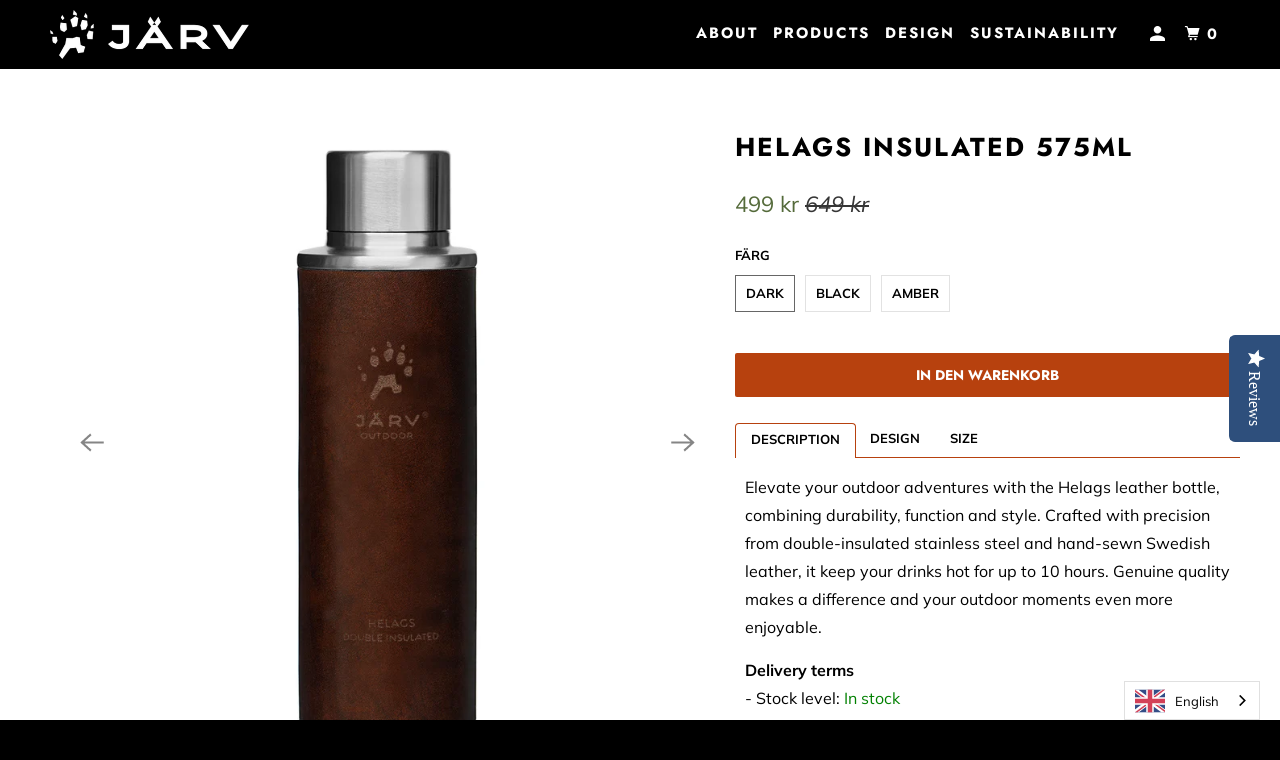

--- FILE ---
content_type: text/html; charset=utf-8
request_url: https://jarvoutdoor.se/de/products/helags-mork-lader-1
body_size: 33677
content:
<!DOCTYPE html>
<!--[if lt IE 7 ]><html class="ie ie6" lang="de"> <![endif]-->
<!--[if IE 7 ]><html class="ie ie7" lang="de"> <![endif]-->
<!--[if IE 8 ]><html class="ie ie8" lang="de"> <![endif]-->
<!--[if IE 9 ]><html class="ie ie9" lang="de"> <![endif]-->
<!--[if (gte IE 10)|!(IE)]><!--><html lang="de"> <!--<![endif]-->
  <head>
<link rel='preconnect dns-prefetch' href='https://api.config-security.com/' crossorigin />
<link rel='preconnect dns-prefetch' href='https://conf.config-security.com/' crossorigin />
<link rel='preconnect dns-prefetch' href='https://whale.camera/' crossorigin />
<script>
/* >> TriplePixel :: start*/
window.TriplePixelData={TripleName:"spikeequipment.myshopify.com",ver:"2.12",plat:"SHOPIFY",isHeadless:false},function(W,H,A,L,E,_,B,N){function O(U,T,P,H,R){void 0===R&&(R=!1),H=new XMLHttpRequest,P?(H.open("POST",U,!0),H.setRequestHeader("Content-Type","text/plain")):H.open("GET",U,!0),H.send(JSON.stringify(P||{})),H.onreadystatechange=function(){4===H.readyState&&200===H.status?(R=H.responseText,U.includes(".txt")?eval(R):P||(N[B]=R)):(299<H.status||H.status<200)&&T&&!R&&(R=!0,O(U,T-1,P))}}if(N=window,!N[H+"sn"]){N[H+"sn"]=1,L=function(){return Date.now().toString(36)+"_"+Math.random().toString(36)};try{A.setItem(H,1+(0|A.getItem(H)||0)),(E=JSON.parse(A.getItem(H+"U")||"[]")).push({u:location.href,r:document.referrer,t:Date.now(),id:L()}),A.setItem(H+"U",JSON.stringify(E))}catch(e){}var i,m,p;A.getItem('"!nC`')||(_=A,A=N,A[H]||(E=A[H]=function(t,e,a){return void 0===a&&(a=[]),"State"==t?E.s:(W=L(),(E._q=E._q||[]).push([W,t,e].concat(a)),W)},E.s="Installed",E._q=[],E.ch=W,B="configSecurityConfModel",N[B]=1,O("https://conf.config-security.com/model",5),i=L(),m=A[atob("c2NyZWVu")],_.setItem("di_pmt_wt",i),p={id:i,action:"profile",avatar:_.getItem("auth-security_rand_salt_"),time:m[atob("d2lkdGg=")]+":"+m[atob("aGVpZ2h0")],host:A.TriplePixelData.TripleName,plat:A.TriplePixelData.plat,url:window.location.href,ref:document.referrer,ver:A.TriplePixelData.ver},O("https://api.config-security.com/event",5,p),O("https://whale.camera/live/dot.txt",5)))}}("","TriplePixel",localStorage);
/* << TriplePixel :: end*/
</script>
<link rel='preconnect dns-prefetch' href='https://triplewhale-pixel.web.app/' crossorigin />

    <meta name="google-site-verification" content="BzPiXKUqHVcCkFo4NUfpSTtc4HulbrHSSEeN32-c_aU" />
    

<script type="text/javascript">
(function e(){var e=document.createElement("script");e.type="text/javascript",e.async=true,e.src="//staticw2.yotpo.com/KrDKKMQz2l5zhkBmdl8enemCwkSxsYkQBvpRPi9Z/widget.js";var t=document.getElementsByTagName("script")[0];t.parentNode.insertBefore(e,t)})();
</script>
<script src="https://cdn-widgetsrepository.yotpo.com/v1/loader/KrDKKMQz2l5zhkBmdl8enemCwkSxsYkQBvpRPi9Z?languageCode=de" async></script>
    
    <meta charset="utf-8">
    <meta http-equiv="cleartype" content="on">
    <meta name="robots" content="index,follow">
    
    <meta name="google-site-verification" content="hAO1xsVo22cRdfLtHsle8wu5FxXgh47q7kLZM7vyL74" />

    
    <title>HELAGS INSULATED 575ml - JÄRV Outdoor</title>

    
      <meta name="description" content="Isolerad stålflaska (18/8) som håller dryck varm i 8 timmar och kall i 24 timmar. Greppet är tillverkat i handsytt Tärnsjö läder och kan plockas bort för att underlätta rengöring." />
    

    

<meta name="author" content="JÄRV Outdoor">
<meta property="og:url" content="https://jarvoutdoor.se/de/products/helags-mork-lader-1">
<meta property="og:site_name" content="JÄRV Outdoor">



  <meta property="og:type" content="product">
  <meta property="og:title" content="HELAGS INSULATED 575ml">
  
    
      <meta property="og:image" content="https://jarvoutdoor.se/cdn/shop/products/JARV_Helags_Mork_Lader_Termos_Vattenflaska_2f521d58-f4b2-4582-9aba-2d5df8498732_600x.png?v=1617636825">
      <meta property="og:image:secure_url" content="https://jarvoutdoor.se/cdn/shop/products/JARV_Helags_Mork_Lader_Termos_Vattenflaska_2f521d58-f4b2-4582-9aba-2d5df8498732_600x.png?v=1617636825">
      <meta property="og:image:width" content="1000">
      <meta property="og:image:height" content="1000">
      <meta property="og:image:alt" content="Isolerad vattenflaska / termos i rostfritt stål med läder grepp">
      
    
      <meta property="og:image" content="https://jarvoutdoor.se/cdn/shop/products/JARV_Helags_Mork_Lader_Grupp_termos_vattenflaska_da250324-e86c-40ef-b098-1f84e56f2f78_600x.png?v=1617636825">
      <meta property="og:image:secure_url" content="https://jarvoutdoor.se/cdn/shop/products/JARV_Helags_Mork_Lader_Grupp_termos_vattenflaska_da250324-e86c-40ef-b098-1f84e56f2f78_600x.png?v=1617636825">
      <meta property="og:image:width" content="1000">
      <meta property="og:image:height" content="1001">
      <meta property="og:image:alt" content="Isolerad vattenflaska / termos i rostfritt stål med läder grepp">
      
    
      <meta property="og:image" content="https://jarvoutdoor.se/cdn/shop/products/JARV_Indiana_Kokakaffe_c6ca08e1-7798-4e08-b4b9-d8f70777f198_600x.jpg?v=1763124685">
      <meta property="og:image:secure_url" content="https://jarvoutdoor.se/cdn/shop/products/JARV_Indiana_Kokakaffe_c6ca08e1-7798-4e08-b4b9-d8f70777f198_600x.jpg?v=1763124685">
      <meta property="og:image:width" content="1800">
      <meta property="og:image:height" content="1804">
      <meta property="og:image:alt" content="HELAGS INSULATED 575ml">
      
    
  
  <meta property="product:price:amount" content="499">
  <meta property="product:price:currency" content="SEK">



  <meta property="og:description" content="Isolerad stålflaska (18/8) som håller dryck varm i 8 timmar och kall i 24 timmar. Greppet är tillverkat i handsytt Tärnsjö läder och kan plockas bort för att underlätta rengöring.">




<meta name="twitter:card" content="summary">

  <meta name="twitter:title" content="HELAGS INSULATED 575ml">
  <meta name="twitter:description" content="DESCRIPTION DESIGN SIZE Elevate your outdoor adventures with the Helags leather bottle, combining durability, function and style. Crafted with precision from double-insulated stainless steel and hand-sewn Swedish leather, it keep your drinks hot for up to 10 hours. Genuine quality makes a difference and your outdoor moments even more enjoyable. Delivery terms- Stock level: In stock- Multiple shipping alternatives- Handle order within 24 hours- 30 days free return # Made in double insulated stainless steel (18/8) for durability and avoiding flavour transfers. It keep your drinks hot for 10 hours and cold for 24 hours. # Vegetable tanned leather from Swedish Tärnsjö Garveri sourcing only from local farms. The grip is cut, engraved and sewn by hand in Sweden. # The leather can easily be removed by unscrewing the bottom lid, making it easier to clean the bottle and take">
  <meta name="twitter:image:width" content="240">
  <meta name="twitter:image:height" content="240">
  <meta name="twitter:image" content="https://jarvoutdoor.se/cdn/shop/products/JARV_Helags_Mork_Lader_Termos_Vattenflaska_2f521d58-f4b2-4582-9aba-2d5df8498732_240x.png?v=1617636825">
  <meta name="twitter:image:alt" content="Isolerad vattenflaska / termos i rostfritt stål med läder grepp">



    
    

    <!-- Mobile Specific Metas -->
    <meta name="HandheldFriendly" content="True">
    <meta name="MobileOptimized" content="320">
    <meta name="viewport" content="width=device-width,initial-scale=1">
    <meta name="theme-color" content="#ffffff">

    
  
    <!-- Stylesheet for mmenu plugin -->
    <link href="//jarvoutdoor.se/cdn/shop/t/10/assets/mmenu-styles.scss?v=106496102027375579581597484308" rel="stylesheet" type="text/css" media="all" />
    <link rel="stylesheet" type="text/css" href="//cdn.jsdelivr.net/npm/slick-carousel@1.8.1/slick/slick.css"/>
    
<link rel="stylesheet" type="text/css" href="//cdn.jsdelivr.net/npm/slick-carousel@1.8.1/slick/slick-theme.css"/>
    <!-- Stylesheets for Parallax 4.0.1 -->
    <link href="//jarvoutdoor.se/cdn/shop/t/10/assets/styles.scss.css?v=62616723052514856541765319873" rel="stylesheet" type="text/css" media="all" />

    
      <link rel="shortcut icon" type="image/x-icon" href="//jarvoutdoor.se/cdn/shop/files/favicon_small_26acf75d-5df7-4604-bf04-bcbce272996c_180x180.png?v=1613632836">
      <link rel="apple-touch-icon" href="//jarvoutdoor.se/cdn/shop/files/favicon_small_26acf75d-5df7-4604-bf04-bcbce272996c_180x180.png?v=1613632836"/>
      <link rel="apple-touch-icon" sizes="72x72" href="//jarvoutdoor.se/cdn/shop/files/favicon_small_26acf75d-5df7-4604-bf04-bcbce272996c_72x72.png?v=1613632836"/>
      <link rel="apple-touch-icon" sizes="114x114" href="//jarvoutdoor.se/cdn/shop/files/favicon_small_26acf75d-5df7-4604-bf04-bcbce272996c_114x114.png?v=1613632836"/>
      <link rel="apple-touch-icon" sizes="180x180" href="//jarvoutdoor.se/cdn/shop/files/favicon_small_26acf75d-5df7-4604-bf04-bcbce272996c_180x180.png?v=1613632836"/>
      <link rel="apple-touch-icon" sizes="228x228" href="//jarvoutdoor.se/cdn/shop/files/favicon_small_26acf75d-5df7-4604-bf04-bcbce272996c_228x228.png?v=1613632836"/>
    

    <link rel="canonical" href="https://jarvoutdoor.se/de/products/helags-mork-lader-1" />

    

    

    <script>
      
Shopify = window.Shopify || {};Shopify.theme_settings = {};Shopify.theme_settings.current_locale = "de";Shopify.theme_settings.shop_url = "https://jarvoutdoor.se";Shopify.theme_settings.cart_url = "/de/cart";



Currency = window.Currency || {};


Currency.shop_currency = "SEK";
Currency.default_currency = "USD";
Currency.display_format = "money_format";
Currency.money_format = "{{amount_no_decimals}} kr";
Currency.money_format_no_currency = "{{amount_no_decimals}} kr";
Currency.money_format_currency = "{{amount_no_decimals}} SEK";
Currency.native_multi_currency = true;
Currency.shipping_calculator = false;Shopify.translation =Shopify.translation || {};Shopify.translation.newsletter_success_text = "Vielen Dank für den Eintrag in unsere Mailingliste!";Shopify.translation.menu = "Menü";Shopify.translation.search = "Suchen";Shopify.translation.agree_to_terms_warning = "Sie müssen mit den Bestimmungen und Bedingungen zur Kasse zustimmen.";Shopify.translation.cart_discount = "Rabatt";Shopify.translation.edit_cart = "Warenkorb bearbeiten";Shopify.translation.add_to_cart_success = "Translation missing: de.layout.general.add_to_cart_success";Shopify.translation.agree_to_terms_html = "Translation missing: de.cart.general.agree_to_terms_html";Shopify.translation.checkout = "Kasse";Shopify.translation.or = "Translation missing: de.layout.general.or";Shopify.translation.continue_shopping = "Weiter einkaufen";Shopify.translation.empty_cart = "Ihr Warenkorb ist leer";Shopify.translation.subtotal = "Zwischensumme";Shopify.translation.cart_notes = "Hinweis";Shopify.translation.product_add_to_cart_success = "Erfolg";Shopify.translation.product_add_to_cart = "In den Warenkorb";Shopify.translation.product_notify_form_email = "Geben Sie Ihre E-Mail-Adresse ein...";Shopify.translation.product_notify_form_send = "Senden";Shopify.translation.items_left_count_one = "Artikel verblieben";Shopify.translation.items_left_count_other = "Artikel verblieben";Shopify.translation.product_sold_out = "Ausverkauft";Shopify.translation.product_unavailable = "Nicht verfügbar";Shopify.translation.product_notify_form_success = "Vielen Dank! Wir werden Sie benachrichtigen, sobald das Produkt verfügbar ist!";Shopify.routes =Shopify.routes || {};Shopify.routes.cart_url = "/de/cart";Shopify.media_queries =Shopify.media_queries || {};Shopify.media_queries.small = window.matchMedia( "(max-width: 480px)" );Shopify.media_queries.medium = window.matchMedia( "(max-width: 798px)" );Shopify.media_queries.large = window.matchMedia( "(min-width: 799px)" );Shopify.media_queries.larger = window.matchMedia( "(min-width: 960px)" );Shopify.media_queries.xlarge = window.matchMedia( "(min-width: 1200px)" );Shopify.media_queries.ie10 = window.matchMedia( "all and (-ms-high-contrast: none), (-ms-high-contrast: active)" );Shopify.media_queries.tablet = window.matchMedia( "only screen and (min-width: 768px) and (max-width: 1024px)" );Shopify.device =Shopify.device || {};Shopify.device.hasTouch = window.matchMedia("(any-pointer: coarse)");Shopify.device.hasMouse = window.matchMedia("(any-pointer: fine)");
    </script>

    <script src="//jarvoutdoor.se/cdn/shop/t/10/assets/app.js?v=97988011911503797451674587638" type="text/javascript"></script>

    <script>window.performance && window.performance.mark && window.performance.mark('shopify.content_for_header.start');</script><meta name="google-site-verification" content="BzPiXKUqHVcCkFo4NUfpSTtc4HulbrHSSEeN32-c_aU">
<meta name="facebook-domain-verification" content="33dcp1uif3nxm3l320p2hvkd2vryxm">
<meta id="shopify-digital-wallet" name="shopify-digital-wallet" content="/13108346944/digital_wallets/dialog">
<link rel="alternate" hreflang="x-default" href="https://jarvoutdoor.se/products/helags-mork-lader-1">
<link rel="alternate" hreflang="en" href="https://jarvoutdoor.se/products/helags-mork-lader-1">
<link rel="alternate" hreflang="de" href="https://jarvoutdoor.se/de/products/helags-mork-lader-1">
<link rel="alternate" type="application/json+oembed" href="https://jarvoutdoor.se/de/products/helags-mork-lader-1.oembed">
<script async="async" src="/checkouts/internal/preloads.js?locale=de-SE"></script>
<script id="shopify-features" type="application/json">{"accessToken":"153a359c7716dc15536f7b6e2a7614b8","betas":["rich-media-storefront-analytics"],"domain":"jarvoutdoor.se","predictiveSearch":true,"shopId":13108346944,"locale":"de"}</script>
<script>var Shopify = Shopify || {};
Shopify.shop = "spikeequipment.myshopify.com";
Shopify.locale = "de";
Shopify.currency = {"active":"SEK","rate":"1.0"};
Shopify.country = "SE";
Shopify.theme = {"name":"Parallax-JÄRV-FEB-2023","id":82828853297,"schema_name":"Parallax","schema_version":"4.0.1","theme_store_id":null,"role":"main"};
Shopify.theme.handle = "null";
Shopify.theme.style = {"id":null,"handle":null};
Shopify.cdnHost = "jarvoutdoor.se/cdn";
Shopify.routes = Shopify.routes || {};
Shopify.routes.root = "/de/";</script>
<script type="module">!function(o){(o.Shopify=o.Shopify||{}).modules=!0}(window);</script>
<script>!function(o){function n(){var o=[];function n(){o.push(Array.prototype.slice.apply(arguments))}return n.q=o,n}var t=o.Shopify=o.Shopify||{};t.loadFeatures=n(),t.autoloadFeatures=n()}(window);</script>
<script id="shop-js-analytics" type="application/json">{"pageType":"product"}</script>
<script defer="defer" async type="module" src="//jarvoutdoor.se/cdn/shopifycloud/shop-js/modules/v2/client.init-shop-cart-sync_BH0MO3MH.de.esm.js"></script>
<script defer="defer" async type="module" src="//jarvoutdoor.se/cdn/shopifycloud/shop-js/modules/v2/chunk.common_BErAfWaM.esm.js"></script>
<script defer="defer" async type="module" src="//jarvoutdoor.se/cdn/shopifycloud/shop-js/modules/v2/chunk.modal_DqzNaksh.esm.js"></script>
<script type="module">
  await import("//jarvoutdoor.se/cdn/shopifycloud/shop-js/modules/v2/client.init-shop-cart-sync_BH0MO3MH.de.esm.js");
await import("//jarvoutdoor.se/cdn/shopifycloud/shop-js/modules/v2/chunk.common_BErAfWaM.esm.js");
await import("//jarvoutdoor.se/cdn/shopifycloud/shop-js/modules/v2/chunk.modal_DqzNaksh.esm.js");

  window.Shopify.SignInWithShop?.initShopCartSync?.({"fedCMEnabled":true,"windoidEnabled":true});

</script>
<script>(function() {
  var isLoaded = false;
  function asyncLoad() {
    if (isLoaded) return;
    isLoaded = true;
    var urls = ["https:\/\/whai-cdn.nyc3.cdn.digitaloceanspaces.com\/quiz\/production\/script_tag.js?shop=spikeequipment.myshopify.com","https:\/\/cdn.weglot.com\/weglot_script_tag.js?shop=spikeequipment.myshopify.com","https:\/\/cdn-widgetsrepository.yotpo.com\/v1\/loader\/KrDKKMQz2l5zhkBmdl8enemCwkSxsYkQBvpRPi9Z?shop=spikeequipment.myshopify.com","https:\/\/api.fastbundle.co\/scripts\/src.js?shop=spikeequipment.myshopify.com","https:\/\/omnisnippet1.com\/platforms\/shopify.js?source=scriptTag\u0026v=2025-05-15T12\u0026shop=spikeequipment.myshopify.com"];
    for (var i = 0; i < urls.length; i++) {
      var s = document.createElement('script');
      s.type = 'text/javascript';
      s.async = true;
      s.src = urls[i];
      var x = document.getElementsByTagName('script')[0];
      x.parentNode.insertBefore(s, x);
    }
  };
  if(window.attachEvent) {
    window.attachEvent('onload', asyncLoad);
  } else {
    window.addEventListener('load', asyncLoad, false);
  }
})();</script>
<script id="__st">var __st={"a":13108346944,"offset":3600,"reqid":"e86388c2-a9ba-46f5-b4c6-efe0b442ccf7-1769738308","pageurl":"jarvoutdoor.se\/de\/products\/helags-mork-lader-1","u":"05b09e2f8ae0","p":"product","rtyp":"product","rid":6555619164209};</script>
<script>window.ShopifyPaypalV4VisibilityTracking = true;</script>
<script id="captcha-bootstrap">!function(){'use strict';const t='contact',e='account',n='new_comment',o=[[t,t],['blogs',n],['comments',n],[t,'customer']],c=[[e,'customer_login'],[e,'guest_login'],[e,'recover_customer_password'],[e,'create_customer']],r=t=>t.map((([t,e])=>`form[action*='/${t}']:not([data-nocaptcha='true']) input[name='form_type'][value='${e}']`)).join(','),a=t=>()=>t?[...document.querySelectorAll(t)].map((t=>t.form)):[];function s(){const t=[...o],e=r(t);return a(e)}const i='password',u='form_key',d=['recaptcha-v3-token','g-recaptcha-response','h-captcha-response',i],f=()=>{try{return window.sessionStorage}catch{return}},m='__shopify_v',_=t=>t.elements[u];function p(t,e,n=!1){try{const o=window.sessionStorage,c=JSON.parse(o.getItem(e)),{data:r}=function(t){const{data:e,action:n}=t;return t[m]||n?{data:e,action:n}:{data:t,action:n}}(c);for(const[e,n]of Object.entries(r))t.elements[e]&&(t.elements[e].value=n);n&&o.removeItem(e)}catch(o){console.error('form repopulation failed',{error:o})}}const l='form_type',E='cptcha';function T(t){t.dataset[E]=!0}const w=window,h=w.document,L='Shopify',v='ce_forms',y='captcha';let A=!1;((t,e)=>{const n=(g='f06e6c50-85a8-45c8-87d0-21a2b65856fe',I='https://cdn.shopify.com/shopifycloud/storefront-forms-hcaptcha/ce_storefront_forms_captcha_hcaptcha.v1.5.2.iife.js',D={infoText:'Durch hCaptcha geschützt',privacyText:'Datenschutz',termsText:'Allgemeine Geschäftsbedingungen'},(t,e,n)=>{const o=w[L][v],c=o.bindForm;if(c)return c(t,g,e,D).then(n);var r;o.q.push([[t,g,e,D],n]),r=I,A||(h.body.append(Object.assign(h.createElement('script'),{id:'captcha-provider',async:!0,src:r})),A=!0)});var g,I,D;w[L]=w[L]||{},w[L][v]=w[L][v]||{},w[L][v].q=[],w[L][y]=w[L][y]||{},w[L][y].protect=function(t,e){n(t,void 0,e),T(t)},Object.freeze(w[L][y]),function(t,e,n,w,h,L){const[v,y,A,g]=function(t,e,n){const i=e?o:[],u=t?c:[],d=[...i,...u],f=r(d),m=r(i),_=r(d.filter((([t,e])=>n.includes(e))));return[a(f),a(m),a(_),s()]}(w,h,L),I=t=>{const e=t.target;return e instanceof HTMLFormElement?e:e&&e.form},D=t=>v().includes(t);t.addEventListener('submit',(t=>{const e=I(t);if(!e)return;const n=D(e)&&!e.dataset.hcaptchaBound&&!e.dataset.recaptchaBound,o=_(e),c=g().includes(e)&&(!o||!o.value);(n||c)&&t.preventDefault(),c&&!n&&(function(t){try{if(!f())return;!function(t){const e=f();if(!e)return;const n=_(t);if(!n)return;const o=n.value;o&&e.removeItem(o)}(t);const e=Array.from(Array(32),(()=>Math.random().toString(36)[2])).join('');!function(t,e){_(t)||t.append(Object.assign(document.createElement('input'),{type:'hidden',name:u})),t.elements[u].value=e}(t,e),function(t,e){const n=f();if(!n)return;const o=[...t.querySelectorAll(`input[type='${i}']`)].map((({name:t})=>t)),c=[...d,...o],r={};for(const[a,s]of new FormData(t).entries())c.includes(a)||(r[a]=s);n.setItem(e,JSON.stringify({[m]:1,action:t.action,data:r}))}(t,e)}catch(e){console.error('failed to persist form',e)}}(e),e.submit())}));const S=(t,e)=>{t&&!t.dataset[E]&&(n(t,e.some((e=>e===t))),T(t))};for(const o of['focusin','change'])t.addEventListener(o,(t=>{const e=I(t);D(e)&&S(e,y())}));const B=e.get('form_key'),M=e.get(l),P=B&&M;t.addEventListener('DOMContentLoaded',(()=>{const t=y();if(P)for(const e of t)e.elements[l].value===M&&p(e,B);[...new Set([...A(),...v().filter((t=>'true'===t.dataset.shopifyCaptcha))])].forEach((e=>S(e,t)))}))}(h,new URLSearchParams(w.location.search),n,t,e,['guest_login'])})(!0,!1)}();</script>
<script integrity="sha256-4kQ18oKyAcykRKYeNunJcIwy7WH5gtpwJnB7kiuLZ1E=" data-source-attribution="shopify.loadfeatures" defer="defer" src="//jarvoutdoor.se/cdn/shopifycloud/storefront/assets/storefront/load_feature-a0a9edcb.js" crossorigin="anonymous"></script>
<script data-source-attribution="shopify.dynamic_checkout.dynamic.init">var Shopify=Shopify||{};Shopify.PaymentButton=Shopify.PaymentButton||{isStorefrontPortableWallets:!0,init:function(){window.Shopify.PaymentButton.init=function(){};var t=document.createElement("script");t.src="https://jarvoutdoor.se/cdn/shopifycloud/portable-wallets/latest/portable-wallets.de.js",t.type="module",document.head.appendChild(t)}};
</script>
<script data-source-attribution="shopify.dynamic_checkout.buyer_consent">
  function portableWalletsHideBuyerConsent(e){var t=document.getElementById("shopify-buyer-consent"),n=document.getElementById("shopify-subscription-policy-button");t&&n&&(t.classList.add("hidden"),t.setAttribute("aria-hidden","true"),n.removeEventListener("click",e))}function portableWalletsShowBuyerConsent(e){var t=document.getElementById("shopify-buyer-consent"),n=document.getElementById("shopify-subscription-policy-button");t&&n&&(t.classList.remove("hidden"),t.removeAttribute("aria-hidden"),n.addEventListener("click",e))}window.Shopify?.PaymentButton&&(window.Shopify.PaymentButton.hideBuyerConsent=portableWalletsHideBuyerConsent,window.Shopify.PaymentButton.showBuyerConsent=portableWalletsShowBuyerConsent);
</script>
<script data-source-attribution="shopify.dynamic_checkout.cart.bootstrap">document.addEventListener("DOMContentLoaded",(function(){function t(){return document.querySelector("shopify-accelerated-checkout-cart, shopify-accelerated-checkout")}if(t())Shopify.PaymentButton.init();else{new MutationObserver((function(e,n){t()&&(Shopify.PaymentButton.init(),n.disconnect())})).observe(document.body,{childList:!0,subtree:!0})}}));
</script>

<script>window.performance && window.performance.mark && window.performance.mark('shopify.content_for_header.end');</script>

    <noscript>
      <style>

        .slides > li:first-child { display: block; }
        .image__fallback {
          width: 100vw;
          display: block !important;
          max-width: 100vw !important;
          margin-bottom: 0;
        }

        .no-js-only {
          display: inherit !important;
        }

        .icon-cart.cart-button {
          display: none;
        }

        .lazyload,
        .cart_page_image img {
          opacity: 1;
          -webkit-filter: blur(0);
          filter: blur(0);
        }

        .banner__text .container {
          background-color: transparent;
        }

        .animate_right,
        .animate_left,
        .animate_up,
        .animate_down {
          opacity: 1;
        }

        .flexslider .slides>li {
          display: block;
        }

        .product_section .product_form {
          opacity: 1;
        }

        .multi_select,
        form .select {
          display: block !important;
        }

        .swatch_options {
          display: none;
        }

        .parallax__wrap .banner__text {
          position: absolute;
          margin-left: auto;
          margin-right: auto;
          left: 0;
          right: 0;
          bottom: 0;
          top: 0;
          display: -webkit-box;
          display: -ms-flexbox;
          display: flex;
          -webkit-box-align: center;
          -ms-flex-align: center;
          align-items: center;
          -webkit-box-pack: center;
          -ms-flex-pack: center;
          justify-content: center;
        }

        .parallax__wrap .image__fallback {
          max-height: 1000px;
          -o-object-fit: cover;
          object-fit: cover;
        }

      </style>
    </noscript>

  
<!--Start Weglot Script-->
<script src="//cdn.weglot.com/weglot.min.js"></script>
<script id="has-script-tags">Weglot.initialize({ api_key:"wg_99a7a61e6cc56919d46e4379a505a50d1" });</script>
<!--End Weglot Script-->


<script>
    
    
    
    
    var gsf_conversion_data = {page_type : 'product', event : 'view_item', data : {product_data : [{variant_id : 47819483578707, product_id : 6555619164209, name : "HELAGS INSULATED 575ml", price : "499", currency : "SEK", sku : "10102", brand : "JÄRV Outdoor", variant : "Dark", category : "outdoor equipment &gt; drinkware &gt; insulated bottle", quantity : "-406" }], total_price : "499", shop_currency : "SEK"}};
    
</script>



    <script>
const FastBundleConf = {"enable_bap_modal":false,"frontend_version":"1.22.12","storefront_record_submitted":false,"use_shopify_prices":false,"currencies":[{"id":1577119974,"code":"AUD","conversion_fee":1.0,"roundup_number":0.0,"rounding_enabled":true},{"id":1577119975,"code":"CAD","conversion_fee":1.0,"roundup_number":0.0,"rounding_enabled":true},{"id":1577119976,"code":"CHF","conversion_fee":1.0,"roundup_number":0.0,"rounding_enabled":true},{"id":1577119977,"code":"CNY","conversion_fee":1.0,"roundup_number":0.0,"rounding_enabled":true},{"id":1577119978,"code":"CZK","conversion_fee":1.0,"roundup_number":0.0,"rounding_enabled":true},{"id":1577119979,"code":"DKK","conversion_fee":1.0,"roundup_number":0.0,"rounding_enabled":true},{"id":1577119980,"code":"EUR","conversion_fee":1.0,"roundup_number":0.95,"rounding_enabled":true},{"id":1577119981,"code":"GBP","conversion_fee":1.0,"roundup_number":0.0,"rounding_enabled":true},{"id":1577119982,"code":"ISK","conversion_fee":1.0,"roundup_number":0.0,"rounding_enabled":true},{"id":1577119983,"code":"JPY","conversion_fee":1.0,"roundup_number":0.0,"rounding_enabled":true},{"id":1577119984,"code":"KRW","conversion_fee":1.0,"roundup_number":0.0,"rounding_enabled":true},{"id":1577119985,"code":"PLN","conversion_fee":1.0,"roundup_number":0.0,"rounding_enabled":true},{"id":1577119986,"code":"SEK","conversion_fee":1.0,"roundup_number":0.0,"rounding_enabled":true},{"id":1577119987,"code":"SGD","conversion_fee":1.0,"roundup_number":0.0,"rounding_enabled":true},{"id":1577119988,"code":"TWD","conversion_fee":1.0,"roundup_number":0.0,"rounding_enabled":true},{"id":1577119989,"code":"USD","conversion_fee":1.0,"roundup_number":0.0,"rounding_enabled":true}],"is_active":true,"override_product_page_forms":true,"allow_funnel":true,"translations":[],"pid":"","bap_ids":[8520009253203,8518355550547,8520003191123,8520013152595,8520004895059,9446393741651,8520010793299,8518605603155,8574396924243,8520012104019],"active_bundles_count":9,"use_color_swatch":false,"use_shop_price":false,"dropdown_color_swatch":true,"option_config":null,"enable_subscriptions":false,"has_fbt_bundle":false,"use_shopify_function_discount":true,"use_bundle_builder_modal":false,"use_cart_hidden_attributes":false,"bap_override_fetch":false,"invalid_bap_override_fetch":false,"volume_discount_add_on_override_fetch":false,"pmm_new_design":true,"merged_mix_and_match":false,"change_vd_product_picture":false,"buy_it_now":true,"rgn":233259,"baps":{"8520009253203":{"bundle_id":116545,"variant_id":47033230197075,"handle":"tannas-dunsjon_kombo_1","type":"multi","use_cart_transform":false},"8518355550547":{"bundle_id":115725,"variant_id":47820028117331,"handle":"helags-dunsjon_kombo_1","type":"multi","use_cart_transform":false},"8520003191123":{"bundle_id":116542,"variant_id":47033204375891,"handle":"helags-wristgrip_kombo_1","type":"multi","use_cart_transform":false},"8520013152595":{"bundle_id":116549,"variant_id":47033244418387,"handle":"helags-funas_kombo_2","type":"multi","use_cart_transform":false},"8520004895059":{"bundle_id":116543,"variant_id":47033209454931,"handle":"helags-wristgrip_kombo_2","type":"multi","use_cart_transform":false},"9446393741651":{"bundle_id":245993,"variant_id":49335297999187,"handle":"tannas-funas_kombo_1","type":"multi","use_cart_transform":false},"8520010793299":{"bundle_id":116547,"variant_id":47033237143891,"handle":"tannas-dunsjon_kombo_2","type":"multi","use_cart_transform":false},"8518605603155":{"bundle_id":115860,"variant_id":47025256497491,"handle":"sylarna-dunsjon_kombo","type":"multi","use_cart_transform":false},"8574396924243":{"bundle_id":131251,"variant_id":47231135777107,"handle":"tannas-helags","type":"multi","use_cart_transform":false},"8520012104019":{"bundle_id":116548,"variant_id":47033241534803,"handle":"helags-funas_kombo_1","type":"multi","use_cart_transform":false}},"has_multilingual_permission":false,"use_vd_templating":true,"use_payload_variant_id_in_fetch_override":false,"use_compare_at_price":false,"storefront_access_token":"1120e38b4908395af668d2df4c5cc548","serverless_vd_display":false,"serverless_vd_discount":false,"products_with_add_on":{},"collections_with_add_on":{},"has_required_plan":true,"bundleBox":{"id":29603,"bundle_page_enabled":true,"bundle_page_style":null,"currency":"SEK","currency_format":"%s kr","percentage_format":"%s%","show_sold_out":true,"track_inventory":true,"shop_page_external_script":"","page_external_script":"","shop_page_style":null,"shop_page_title":null,"shop_page_description":null,"app_version":"v2","show_logo":true,"show_info":false,"money_format":"amount_no_decimals","tax_factor":1.0,"primary_locale":"en","discount_code_prefix":"BUNDLE","is_active":true,"created":"2023-08-31T20:07:49.563935Z","updated":"2023-11-07T13:14:54.021133Z","title":"Don't miss this offer","style":null,"inject_selector":null,"mix_inject_selector":null,"fbt_inject_selector":null,"volume_inject_selector":null,"volume_variant_selector":null,"button_title":"Buy this bundle","bogo_button_title":"Buy {quantity} items","price_description":"Add bundle to cart | Save {discount}","version":"v2.3","bogo_version":"v1","nth_child":1,"redirect_to_cart":true,"column_numbers":3,"color":null,"btn_font_color":"white","add_to_cart_selector":null,"cart_info_version":"v2","button_position":"bottom","bundle_page_shape":"row","add_bundle_action":"cart-page","requested_bundle_action":null,"request_action_text":null,"cart_drawer_function":"","cart_drawer_function_svelte":"","theme_template":"light","external_script":"","pre_add_script":"","shop_external_script":"","shop_style":"","bap_inject_selector":"","bap_none_selector":"","bap_form_script":"","bap_button_selector":"","bap_style_object":{"standard":{"custom_code":{"main":{"custom_js":"","custom_css":""}},"product_detail":{"price_style":{"color":"#5e5e5e","fontSize":16,"fontFamily":""},"title_style":{"color":"#303030","fontSize":16,"fontFamily":""},"image_border":{"borderColor":"#e5e5e5"},"pluses_style":{"fill":"","width":""},"separator_line_style":{"backgroundColor":"#e5e5e5"},"variant_selector_style":{"color":"#000000","height":46,"backgroundColor":"#fafafa"}}},"mix_and_match":{"custom_code":{"main":{"custom_js":"","custom_css":""}},"product_detail":{"price_style":{"color":"#5e5e5e","fontSize":16,"fontFamily":""},"title_style":{"color":"#303030","fontSize":16,"fontFamily":""},"image_border":{"borderColor":"#e5e5e5"},"pluses_style":{"fill":"","width":""},"checkbox_style":{"checked":"","unchecked":"","checked_color":"#2c6ecb"},"quantities_style":{"color":"","backgroundColor":""},"product_card_style":{"checked_border":"","unchecked_border":"","checked_background":""},"separator_line_style":{"backgroundColor":"#e5e5e5"},"variant_selector_style":{"color":"#000000","height":46,"backgroundColor":"#fafafa"},"quantities_selector_style":{"color":"#000000","backgroundColor":"#fafafa"}}}},"bundles_page_style_object":null,"style_object":{"fbt":{"design":{"main":{"design":"classic"}}},"bogo":{"box":{"border":{"borderColor":"#E5E5E5","borderWidth":1,"borderRadius":5},"background":{"backgroundColor":"#FFFFFF"}},"theme":{"main":{"theme":"light"}},"button":{"background":{"backgroundColor":"#000000"},"button_label":{"color":"#ffffff","fontSize":16,"fontFamily":""},"button_position":{"position":"bottom"}},"design":{"main":{"design":"classic"}},"option":{"final_price_style":{"color":"#303030","fontSize":16,"fontFamily":""},"option_text_style":{"color":"#303030","fontSize":16,"fontFamily":""},"option_button_style":{"checked_color":"#2c6ecb","unchecked_color":""},"original_price_style":{"color":"#919191","fontSize":16,"fontFamily":""}},"custom_code":{"main":{"custom_js":"","custom_css":""}},"total_section":{"text":{"color":"#303030","fontSize":16,"fontFamily":""},"background":{"backgroundColor":"#FAFAFA"},"final_price_style":{"color":"#008060","fontSize":16,"fontFamily":""},"original_price_style":{"color":"#D72C0D","fontSize":16,"fontFamily":""}},"discount_label":{"background":{"backgroundColor":"#000000"},"text_style":{"color":"#ffffff"}},"product_detail":{"price_style":{"color":"#5e5e5e","fontSize":16,"fontFamily":""},"title_style":{"color":"#303030","fontSize":16,"fontFamily":""},"image_border":{"borderColor":"#e5e5e5"},"quantities_style":{"color":"#000000","backgroundColor":"#ffffff"},"separator_line_style":{"backgroundColor":"#e5e5e5"},"variant_selector_style":{"color":"#5e5e5e","height":"","backgroundColor":"#FAFAFA"},"quantities_selector_style":{"color":"#000000","backgroundColor":"#fafafa"}},"title_and_description":{"alignment":{"textAlign":"left"},"title_style":{"color":"#303030","fontSize":18,"fontFamily":""},"description_style":{"color":"","fontSize":"","fontFamily":""}}},"bxgyf":{"box":{"border":{"borderColor":"#E5E5E5","borderWidth":1,"borderRadius":5},"background":{"backgroundColor":"#FFFFFF"}},"plus":{"style":{"fill":"#919191","size":24,"backgroundColor":"#F1F1F1"}},"button":{"background":{"backgroundColor":"#000000"},"button_label":{"color":"#FFFFFF","fontSize":18,"fontFamily":""},"button_position":{"position":"bottom"}},"custom_code":{"main":{"custom_js":"","custom_css":""}},"total_section":{"text":{"color":"#303030","fontSize":16,"fontFamily":""},"background":{"backgroundColor":"#FAFAFA"},"final_price_style":{"color":"#008060","fontSize":16,"fontFamily":""},"original_price_style":{"color":"#D72C0D","fontSize":16,"fontFamily":""}},"discount_badge":{"background":{"backgroundColor":"#C30000"},"text_style":{"color":"#FFFFFF","fontSize":18,"fontFamily":""}},"product_detail":{"title_style":{"color":"#303030","fontSize":16,"fontFamily":""},"image_border":{"borderColor":"#E5E5E5"},"quantities_style":{"color":"#000000","borderColor":"#000000","backgroundColor":"#FFFFFF"},"final_price_style":{"color":"#5E5E5E","fontSize":16,"fontFamily":""},"original_price_style":{"color":"#919191","fontSize":16,"fontFamily":""},"separator_line_style":{"backgroundColor":"#E5E5E5"},"variant_selector_style":{"color":"#5E5E5E","height":36,"borderColor":"#E5E5E5","backgroundColor":"#FAFAFA"}},"title_and_description":{"alignment":{"textAlign":"left"},"title_style":{"color":"#303030","fontSize":18,"fontFamily":""},"description_style":{"color":"#5E5E5E","fontSize":16,"fontFamily":""}}},"standard":{"box":{"border":{"borderColor":"#E5E5E5","borderWidth":1,"borderRadius":5},"background":{"backgroundColor":"#FFFFFF"}},"theme":{"main":{"theme":"light"}},"title":{"style":{"color":"#000000","fontSize":18,"fontFamily":""},"alignment":{"textAlign":"left"}},"button":{"background":{"backgroundColor":"#000000"},"button_label":{"color":"#ffffff","fontSize":16,"fontFamily":""},"button_position":{"position":"bottom"}},"design":{"main":{"design":"classic"}},"custom_code":{"main":{"custom_js":"","custom_css":""}},"header_image":{"image_border":{"borderColor":""},"pluses_style":{"fill":"#000","width":""},"quantities_style":{"color":"","borderColor":"","backgroundColor":""}},"total_section":{"text":{"color":"#303030","fontSize":16,"fontFamily":""},"background":{"backgroundColor":"#FAFAFA"},"final_price_style":{"color":"#008060","fontSize":16,"fontFamily":""},"original_price_style":{"color":"#D72C0D","fontSize":16,"fontFamily":""}},"discount_label":{"background":{"backgroundColor":"#000000"},"text_style":{"color":"#ffffff"}},"product_detail":{"price_style":{"color":"#5e5e5e","fontSize":16,"fontFamily":""},"title_style":{"color":"#303030","fontSize":16,"fontFamily":""},"image_border":{"borderColor":"#e5e5e5"},"pluses_style":{"fill":"#5e5e5e","width":""},"quantities_style":{"color":"#000000","backgroundColor":"#ffffff"},"separator_line_style":{"backgroundColor":"#e5e5e5"},"variant_selector_style":{"color":"#5e5e5e","height":"","backgroundColor":"#FAFAFA"}}},"mix_and_match":{"box":{"border":{"borderColor":"#E5E5E5","borderWidth":1,"borderRadius":5},"background":{"backgroundColor":"#FFFFFF"}},"theme":{"main":{"theme":"light"}},"button":{"background":{"backgroundColor":"#000000"},"button_label":{"color":"#ffffff","fontSize":16,"fontFamily":""},"button_position":{"position":"bottom"}},"custom_code":{"main":{"custom_js":"","custom_css":""}},"header_image":{"image_border":{"borderColor":""},"pluses_style":{"fill":"#000","width":""},"quantities_style":{"color":"","borderColor":"","backgroundColor":""}},"total_section":{"text":{"color":"#303030","fontSize":16,"fontFamily":""},"background":{"backgroundColor":"#FAFAFA"},"final_price_style":{"color":"#008060","fontSize":16,"fontFamily":""},"original_price_style":{"color":"#D72C0D","fontSize":16,"fontFamily":""}},"product_detail":{"price_style":{"color":"#5e5e5e","fontSize":16,"fontFamily":""},"title_style":{"color":"#303030","fontSize":16,"fontFamily":""},"image_border":{"borderColor":"#e5e5e5"},"pluses_style":{"fill":"#5e5e5e","width":""},"checkbox_style":{"checked_color":"#2c6ecb","unchecked_color":""},"quantities_style":{"color":"#000000","backgroundColor":"#ffffff"},"separator_line_style":{"backgroundColor":"#e5e5e5"},"variant_selector_style":{"color":"#5e5e5e","height":"","backgroundColor":"#FAFAFA"},"quantities_selector_style":{"color":"#000000","backgroundColor":"#fafafa"}},"title_and_description":{"alignment":{"textAlign":"left"},"title_style":{"color":"#303030","fontSize":18,"fontFamily":""},"description_style":{"color":"#5e5e5e","fontSize":16,"fontFamily":""}}},"col_mix_and_match":{"box":{"border":{"borderColor":"#E5E5E5","borderWidth":1,"borderRadius":5},"background":{"backgroundColor":"#FFFFFF"}},"theme":{"main":{"theme":"light"}},"button":{"background":{"backgroundColor":"#000000"},"button_label":{"color":"#ffffff","fontSize":16,"fontFamily":""},"button_position":{"position":"bottom"}},"custom_code":{"main":{"custom_js":"","custom_css":""}},"discount_badge":{"background":{"backgroundColor":"#c30000"},"text_style":{"color":"#ffffff","fontSize":16}},"collection_details":{"title_style":{"color":"#303030","fontSize":16,"fontFamily":""},"pluses_style":{"fill":"","width":"","backgroundColor":""},"description_style":{"color":"#5e5e5e","fontSize":14,"fontFamily":""},"separator_line_style":{"backgroundColor":"#e5e5e5"},"collection_image_border":{"borderColor":"#e5e5e5"}},"title_and_description":{"alignment":{"textAlign":"left"},"title_style":{"color":"#303030","fontSize":18,"fontFamily":""},"description_style":{"color":"#5e5e5e","fontSize":16,"fontFamily":""}}}},"old_style_object":{"fbt":{"design":{"main":{"design":"classic"}}},"bogo":{"box":{"border":{"borderColor":"#E5E5E5","borderWidth":1,"borderRadius":5},"background":{"backgroundColor":"#FFFFFF"}},"theme":{"main":{"theme":"light"}},"button":{"background":{"backgroundColor":"#000000"},"button_label":{"color":"#ffffff","fontSize":16,"fontFamily":""},"button_position":{"position":"bottom"}},"design":{"main":{"design":"classic"}},"option":{"final_price_style":{"color":"#303030","fontSize":16,"fontFamily":""},"option_text_style":{"color":"#303030","fontSize":16,"fontFamily":""},"option_button_style":{"checked_color":"#2c6ecb","unchecked_color":""},"original_price_style":{"color":"#919191","fontSize":16,"fontFamily":""}},"custom_code":{"main":{"custom_js":"","custom_css":""}},"total_section":{"text":{"color":"#303030","fontSize":16,"fontFamily":""},"background":{"backgroundColor":"#FAFAFA"},"final_price_style":{"color":"#008060","fontSize":16,"fontFamily":""},"original_price_style":{"color":"#D72C0D","fontSize":16,"fontFamily":""}},"product_detail":{"price_style":{"color":"#5e5e5e","fontSize":16,"fontFamily":""},"title_style":{"color":"#303030","fontSize":16,"fontFamily":""},"image_border":{"borderColor":"#e5e5e5"},"quantities_style":{"color":"#000000","backgroundColor":"#ffffff"},"separator_line_style":{"backgroundColor":"#e5e5e5"},"variant_selector_style":{"color":"#5e5e5e","height":"","backgroundColor":"#FAFAFA"},"quantities_selector_style":{"color":"#000000","backgroundColor":"#fafafa"}},"title_and_description":{"alignment":{"textAlign":"left"},"title_style":{"color":"#303030","fontSize":18,"fontFamily":""},"description_style":{"color":"","fontSize":"","fontFamily":""}}},"bxgyf":{"box":{"border":{"borderColor":"#E5E5E5","borderWidth":1,"borderRadius":5},"background":{"backgroundColor":"#FFFFFF"}},"plus":{"style":{"fill":"#919191","size":24,"backgroundColor":"#F1F1F1"}},"button":{"background":{"backgroundColor":"#000000"},"button_label":{"color":"#FFFFFF","fontSize":18,"fontFamily":""},"button_position":{"position":"bottom"}},"custom_code":{"main":{"custom_js":"","custom_css":""}},"total_section":{"text":{"color":"#303030","fontSize":16,"fontFamily":""},"background":{"backgroundColor":"#FAFAFA"},"final_price_style":{"color":"#008060","fontSize":16,"fontFamily":""},"original_price_style":{"color":"#D72C0D","fontSize":16,"fontFamily":""}},"discount_badge":{"background":{"backgroundColor":"#C30000"},"text_style":{"color":"#FFFFFF","fontSize":18,"fontFamily":""}},"product_detail":{"title_style":{"color":"#303030","fontSize":16,"fontFamily":""},"image_border":{"borderColor":"#E5E5E5"},"quantities_style":{"color":"#000000","borderColor":"#000000","backgroundColor":"#FFFFFF"},"final_price_style":{"color":"#5E5E5E","fontSize":16,"fontFamily":""},"original_price_style":{"color":"#919191","fontSize":16,"fontFamily":""},"separator_line_style":{"backgroundColor":"#E5E5E5"},"variant_selector_style":{"color":"#5E5E5E","height":36,"borderColor":"#E5E5E5","backgroundColor":"#FAFAFA"}},"title_and_description":{"alignment":{"textAlign":"left"},"title_style":{"color":"#303030","fontSize":18,"fontFamily":""},"description_style":{"color":"#5E5E5E","fontSize":16,"fontFamily":""}}},"standard":{"box":{"border":{"borderColor":"#E5E5E5","borderWidth":1,"borderRadius":5},"background":{"backgroundColor":"#FFFFFF"}},"theme":{"main":{"theme":"light"}},"title":{"style":{"color":"#000000","fontSize":18,"fontFamily":""},"alignment":{"textAlign":"left"}},"button":{"background":{"backgroundColor":"#000000"},"button_label":{"color":"#ffffff","fontSize":16,"fontFamily":""},"button_position":{"position":"bottom"}},"design":{"main":{"design":"classic"}},"custom_code":{"main":{"custom_js":"","custom_css":""}},"header_image":{"image_border":{"borderColor":""},"pluses_style":{"fill":"#000","width":""},"quantities_style":{"color":"","borderColor":"","backgroundColor":""}},"total_section":{"text":{"color":"#303030","fontSize":16,"fontFamily":""},"background":{"backgroundColor":"#FAFAFA"},"final_price_style":{"color":"#008060","fontSize":16,"fontFamily":""},"original_price_style":{"color":"#D72C0D","fontSize":16,"fontFamily":""}},"product_detail":{"price_style":{"color":"#5e5e5e","fontSize":16,"fontFamily":""},"title_style":{"color":"#303030","fontSize":16,"fontFamily":""},"image_border":{"borderColor":"#e5e5e5"},"pluses_style":{"fill":"#5e5e5e","width":""},"quantities_style":{"color":"#000000","backgroundColor":"#ffffff"},"separator_line_style":{"backgroundColor":"#e5e5e5"},"variant_selector_style":{"color":"#5e5e5e","height":"","backgroundColor":"#FAFAFA"}}},"mix_and_match":{"box":{"border":{"borderColor":"#E5E5E5","borderWidth":1,"borderRadius":5},"background":{"backgroundColor":"#FFFFFF"}},"theme":{"main":{"theme":"light"}},"button":{"background":{"backgroundColor":"#000000"},"button_label":{"color":"#ffffff","fontSize":16,"fontFamily":""},"button_position":{"position":"bottom"}},"custom_code":{"main":{"custom_js":"","custom_css":""}},"header_image":{"image_border":{"borderColor":""},"pluses_style":{"fill":"#000","width":""},"quantities_style":{"color":"","borderColor":"","backgroundColor":""}},"total_section":{"text":{"color":"#303030","fontSize":16,"fontFamily":""},"background":{"backgroundColor":"#FAFAFA"},"final_price_style":{"color":"#008060","fontSize":16,"fontFamily":""},"original_price_style":{"color":"#D72C0D","fontSize":16,"fontFamily":""}},"product_detail":{"price_style":{"color":"#5e5e5e","fontSize":16,"fontFamily":""},"title_style":{"color":"#303030","fontSize":16,"fontFamily":""},"image_border":{"borderColor":"#e5e5e5"},"pluses_style":{"fill":"#5e5e5e","width":""},"checkbox_style":{"checked_color":"#2c6ecb","unchecked_color":""},"quantities_style":{"color":"#000000","backgroundColor":"#ffffff"},"separator_line_style":{"backgroundColor":"#e5e5e5"},"variant_selector_style":{"color":"#5e5e5e","height":"","backgroundColor":"#FAFAFA"},"quantities_selector_style":{"color":"#000000","backgroundColor":"#fafafa"}},"title_and_description":{"alignment":{"textAlign":"left"},"title_style":{"color":"#303030","fontSize":18,"fontFamily":""},"description_style":{"color":"#5e5e5e","fontSize":16,"fontFamily":""}}},"col_mix_and_match":{"box":{"border":{"borderColor":"#E5E5E5","borderWidth":1,"borderRadius":5},"background":{"backgroundColor":"#FFFFFF"}},"theme":{"main":{"theme":"light"}},"button":{"background":{"backgroundColor":"#000000"},"button_label":{"color":"#ffffff","fontSize":16,"fontFamily":""},"button_position":{"position":"bottom"}},"custom_code":{"main":{"custom_js":"","custom_css":""}},"discount_badge":{"background":{"backgroundColor":"#c30000"},"text_style":{"color":"#ffffff","fontSize":16}},"collection_details":{"title_style":{"color":"#303030","fontSize":16,"fontFamily":""},"pluses_style":{"fill":"","width":"","backgroundColor":""},"description_style":{"color":"#5e5e5e","fontSize":14,"fontFamily":""},"separator_line_style":{"backgroundColor":"#e5e5e5"},"collection_image_border":{"borderColor":"#e5e5e5"}},"title_and_description":{"alignment":{"textAlign":"left"},"title_style":{"color":"#303030","fontSize":18,"fontFamily":""},"description_style":{"color":"#5e5e5e","fontSize":16,"fontFamily":""}}}},"zero_discount_btn_title":"Add to cart","mix_btn_title":"Add selected to cart","collection_btn_title":"Add selected to cart","cart_page_issue":null,"cart_drawer_issue":null,"volume_btn_title":"Add {quantity} | save {discount}","badge_color":"#C30000","badge_price_description":"Save {discount}!","use_discount_on_cookie":true,"show_bap_buy_button":false,"bap_version":"v1","bap_price_selector":null,"bap_compare_price_selector":null,"bundles_display":"vertical","use_first_variant":false,"shop":27681},"bundlePageInfo":{"title":null,"description":null,"enabled":true,"handle":"bundles","shop_style":null,"shop_external_script":"","style":null,"external_script":"","bundles_alignment":"bottom","bundles_display":"horizontal"},"cartInfo":{"id":29606,"currency":"SEK","currency_format":"%s kr","box_discount_description":"Add bundle to cart | Save {discount}","box_button_title":"Buy this bundle","free_shipping_translation":null,"shipping_cost_translation":null,"is_reference":false,"subtotal_selector":null,"subtotal_price_selector":null,"subtotal_title_selector":null,"line_items_selector":null,"discount_tag_html":null,"free_shipping_tag":null,"form_subtotal_selector":null,"form_subtotal_price_selector":null,"form_line_items_selector":null,"form_discount_html_tag":null,"form_free_shipping_tag":null,"external_script":"","funnel_show_method":"three_seconds","funnel_popup_title":"Complete your cart with this bundle and save","funnel_alert":"This item is already in your cart.","funnel_discount_description":"save {discount}","style":"","shop_style":null,"shop_external_script":"","funnel_color":"","funnel_badge_color":"","style_object":{"standard":{"box":{"background":{"backgroundColor":"#ffffff"}},"badge":{"main":{"switchBtn":""},"background":{"backgroundColor":""},"text_style":{"color":"","total":"","fontSize":"","fontFamily":""}},"button":{"background":{"backgroundColor":"#000000"},"button_label":{"color":"#ffffff","fontSize":16,"fontFamily":"","price_description":"","zero_discount_btn_title":""}},"custom_code":{"main":{"custom_js":"","custom_css":""}},"bundle_title":{"style":{"color":"#303030","fontSize":22,"fontFamily":""},"alignment":{"textAlign":"left"}},"pop_up_title":{"style":{"color":"","fontSize":"","fontFamily":"","price_description":""},"alignment":{"textAlign":"left"}},"total_section":{"text":{"color":"#303030","fontSize":16,"fontFamily":""},"background":{"backgroundColor":"#e5e5e5"},"final_price_style":{"color":"#008060","fontSize":16,"fontFamily":""},"original_price_style":{"color":"#D72C0D","fontSize":16,"fontFamily":""}},"product_detail":{"price_style":{"color":"#5e5e5e","fontSize":16,"fontFamily":""},"title_style":{"color":"#303030","fontSize":16,"fontFamily":""},"image_border":{"borderColor":"#e5e5e5"},"pluses_style":{"fill":"#000000","width":16},"variant_selector_style":{"color":"#5e5e5e","height":"","backgroundColor":"#FAFAFA"}},"pre_selected_products":{"final_price_style":{"color":"","total":"","fontSize":"","fontFamily":""}}}},"old_style_object":null,"funnel_button_description":"Buy this bundle | Save {discount}","funnel_injection_constraint":"","show_discount_section":false,"discount_section_style":null,"discount_section_selector":null,"reload_after_change_detection":false,"app_version":"v2","show_info":false,"box_zero_discount_title":"Add to cart"}}
FastBundleConf.pid = "6555619164209";
FastBundleConf.domain = "spikeequipment.myshopify.com";
window.FastBundleConf = FastBundleConf;
</script>
<script type="text/javascript" async src="https://api.fastbundle.co/react-src/static/js/main.min.js?rgn=933949"></script>
<link rel="stylesheet" href="https://api.fastbundle.co/react-src/static/css/main.min.css?rgn=933949">
<script type="text/javascript" async src="https://api.fastbundle.co/scripts/cart.js?rgn=933949"></script>

<script>

if(!window.jQuery){
    var jqueryScript = document.createElement('script');
    jqueryScript.setAttribute('src','https://ajax.googleapis.com/ajax/libs/jquery/3.6.0/jquery.min.js'); 
    document.head.appendChild(jqueryScript); 
}

__DL__jQueryinterval = setInterval(function(){
    // wait for jQuery to load & run script after jQuery has loaded
    if(window.jQuery){
        // search parameters
        getURLParams = function(name, url){
            if (!url) url = window.location.href;
            name = name.replace(/[\[\]]/g, "\\$&");
            var regex = new RegExp("[?&]" + name + "(=([^&#]*)|&|#|$)"),
            results = regex.exec(url);
            if (!results) return null;
            if (!results[2]) return '';
            return decodeURIComponent(results[2].replace(/\+/g, " "));
        };
        
        /**********************
        * DYNAMIC DEPENDENCIES
        ***********************/
        
        __DL__ = {
            dynamicCart: true,  // if cart is dynamic (meaning no refresh on cart add) set to true
            debug: false, // if true, console messages will be displayed
            cart: null,
            wishlist: null,
            removeCart: null
        };
        
        customBindings = {
            cartTriggers: ['.product-form__add-btn'],
            viewCart: [],
            removeCartTrigger: [],
            cartVisableSelector: [],
            promoSubscriptionsSelectors: [],
            promoSuccess: [],
            ctaSelectors: [],
            newsletterSelectors: [],
            newsletterSuccess: [],
            searchPage: [],
            wishlistSelector: [],
            removeWishlist: [],
            wishlistPage: [],
            searchTermQuery: [getURLParams('q')], // replace var with correct query
        };
        
        /* DO NOT EDIT */
        defaultBindings = {
            cartTriggers: ['form[action="/cart/add"] [type="submit"],.add-to-cart,.cart-btn'],
            viewCart: ['form[action="/cart"],.my-cart,.trigger-cart,#mobileCart'],
            removeCartTrigger: ['[href*="/cart/change"]'],
            cartVisableSelector: ['.inlinecart.is-active,.inline-cart.is-active'],
            promoSubscriptionsSelectors: [],
            promoSuccess: [],
            ctaSelectors: [],
            newsletterSelectors: ['input.contact_email'],
            newsletterSuccess: ['.success_message'],
            searchPage: ['search'],
            wishlistSelector: [],
            removeWishlist: [],
            wishlistPage: []
        };
        
        // stitch bindings
        objectArray = customBindings;
        outputObject = __DL__;
        
        applyBindings = function(objectArray, outputObject){
            for (var x in objectArray) {  
                var key = x;
                var objs = objectArray[x]; 
                values = [];    
                if(objs.length > 0){    
                    values.push(objs);
                    if(key in outputObject){              
                        values.push(outputObject[key]); 
                        outputObject[key] = values.join(", "); 
                    }else{        
                        outputObject[key] = values.join(", ");
                    }   
                }  
            }
        };
        
        applyBindings(customBindings, __DL__);
        applyBindings(defaultBindings, __DL__);
        
        /**********************
        * PREREQUISITE LIBRARIES 
        ***********************/
        
        clearInterval(__DL__jQueryinterval);
        
        // jquery-cookies.js
        if(typeof $.cookie!==undefined){
            (function(a){if(typeof define==='function'&&define.amd){define(['jquery'],a)}else if(typeof exports==='object'){module.exports=a(require('jquery'))}else{a(jQuery)}}(function($){var g=/\+/g;function encode(s){return h.raw?s:encodeURIComponent(s)}function decode(s){return h.raw?s:decodeURIComponent(s)}function stringifyCookieValue(a){return encode(h.json?JSON.stringify(a):String(a))}function parseCookieValue(s){if(s.indexOf('"')===0){s=s.slice(1,-1).replace(/\\"/g,'"').replace(/\\\\/g,'\\')}try{s=decodeURIComponent(s.replace(g,' '));return h.json?JSON.parse(s):s}catch(e){}}function read(s,a){var b=h.raw?s:parseCookieValue(s);return $.isFunction(a)?a(b):b}var h=$.cookie=function(a,b,c){if(arguments.length>1&&!$.isFunction(b)){c=$.extend({},h.defaults,c);if(typeof c.expires==='number'){var d=c.expires,t=c.expires=new Date();t.setMilliseconds(t.getMilliseconds()+d*864e+5)}return(document.cookie=[encode(a),'=',stringifyCookieValue(b),c.expires?'; expires='+c.expires.toUTCString():'',c.path?'; path='+c.path:'',c.domain?'; domain='+c.domain:'',c.secure?'; secure':''].join(''))}var e=a?undefined:{},cookies=document.cookie?document.cookie.split('; '):[],i=0,l=cookies.length;for(;i<l;i++){var f=cookies[i].split('='),name=decode(f.shift()),cookie=f.join('=');if(a===name){e=read(cookie,b);break}if(!a&&(cookie=read(cookie))!==undefined){e[name]=cookie}}return e};h.defaults={};$.removeCookie=function(a,b){$.cookie(a,'',$.extend({},b,{expires:-1}));return!$.cookie(a)}}))}
        
        /**********************
        * Begin dataLayer Build 
        ***********************/
        
        window.dataLayer = window.dataLayer || [];  // init data layer if doesn't already exist

        var template = "product"; 
        
        /**
        * Landing Page Cookie
        * 1. Detect if user just landed on the site
        * 2. Only fires if Page Title matches website */
        
        $.cookie.raw = true;
        if ($.cookie('landingPage') === undefined || $.cookie('landingPage').length === 0) {
            var landingPage = true;
            $.cookie('landingPage', unescape);
            $.removeCookie('landingPage', {path: '/'});
            $.cookie('landingPage', 'landed', {path: '/'});
        } else {
            var landingPage = false;
            $.cookie('landingPage', unescape);
            $.removeCookie('landingPage', {path: '/'});
            $.cookie('landingPage', 'refresh', {path: '/'});
        }
        if (__DL__.debug) {
            console.log('Landing Page: ' + landingPage);
        }
        
        /** 
        * Log State Cookie */
        
        
        var isLoggedIn = false;
        
        if (!isLoggedIn) {
            $.cookie('logState', unescape);
            $.removeCookie('logState', {path: '/'});
            $.cookie('logState', 'loggedOut', {path: '/'});
        } else {
            if ($.cookie('logState') === 'loggedOut' || $.cookie('logState') === undefined) {
                $.cookie('logState', unescape);
                $.removeCookie('logState', {path: '/'});
                $.cookie('logState', 'firstLog', {path: '/'});
            } else if ($.cookie('logState') === 'firstLog') {
                $.cookie('logState', unescape);
                $.removeCookie('logState', {path: '/'});
                $.cookie('logState', 'refresh', {path: '/'});
            }
        }
        
        if ($.cookie('logState') === 'firstLog') {
            var firstLog = true;
        } else {
            var firstLog = false;
        }
        
        /**********************
        * DATALAYER SECTIONS 
        ***********************/
        
        /**
        * DATALAYER: Landing Page
        * Fires any time a user first lands on the site. */
        
        if ($.cookie('landingPage') === 'landed') {
            dataLayer.push({
                'pageType': 'Landing',
                'event': 'first_time_visitor'
            });
        }
        
        /** 
        * DATALAYER: Log State
        * 1. Determine if user is logged in or not.
        * 2. Return User specific data. */
        
        var logState = {
            
            
            'logState' : "Logged Out",
            
            
            'firstLog'      : firstLog,
            'customerEmail' : null,
            'timestamp'     : Date().replace(/\(.*?\)/g,''),  
            
            'customerType'       : 'New',
            'customerTypeNumber' :'1', 
            
            'shippingInfo' : {
                'fullName'  : null,
                'firstName' : null,
                'lastName'  : null,
                'address1'  : null,
                'address2'  : null,
                'street'    : null,
                'city'      : null,
                'province'  : null,
                'zip'       : null,
                'country'   : null,
                'phone'     : null,
            },
            'billingInfo' : {
                'fullName'  : null,
                'firstName' : null,
                'lastName'  : null,
                'address1'  : null,
                'address2'  : null,
                'street'    : null,
                'city'      : null,
                'province'  : null,
                'zip'       : null,
                'country'   : null,
                'phone'     : null,
            },
            'checkoutEmail' : null,
            'currency'      : "SEK",
            'pageType'      : 'Log State',
            'event'         : 'logState'
        }
        dataLayer.push(logState);

        /** 
        * DATALAYER: Homepage */
        
        if(document.location.pathname == "/"){
            dataLayer.push({
                'pageType' : 'Homepage',
                'event'    : 'homepage',
                logState
            });
        }
      
        /** 
        * DATALAYER: 404 Pages
        * Fire on 404 Pages */
      	

        /** 
        * DATALAYER: Blog Articles
        * Fire on Blog Article Pages */
        
        
        /** DATALAYER: Product List Page (Collections, Category)
        * Fire on all product listing pages. */
        
            
        /** DATALAYER: Product Page
        * Fire on all Product View pages. */
          
            var ecommerce = {
              'currency'      : "SEK",   
              'items': [{
                    'item_id'        : 6555619164209,  
                    'item_variant'    : null,             
                    'item_name'      : "HELAGS INSULATED 575ml",
                    'price'           : "499",
                    'item_brand'      : "JÄRV Outdoor",
                    'item_category'   : "outdoor equipment \u003e drinkware \u003e insulated bottle",
                    'item_list_name'  : null,
                    'description'     : "            DESCRIPTION                  DESIGN                  SIZE                  Elevate your outdoor adventures with the Helags leather bottle, combining durability, function and style. Crafted with precision from double-insulated stainless steel and hand-sewn Swedish leather, it keep your drinks hot for up to 10 hours. Genuine quality makes a difference and your outdoor moments even more enjoyable.       Delivery terms- Stock level: In stock- Multiple shipping alternatives- Handle order within 24 hours- 30 days free return                  # Made in double insulated stainless steel (18\/8) for durability and avoiding flavour transfers. It keep your drinks hot for 10 hours and cold for 24 hours.      # Vegetable tanned leather from Swedish Tärnsjö Garveri sourcing only from local farms. The grip is cut, engraved and sewn by hand in Sweden.      # The leather can easily be removed by unscrewing the bottom lid, making it easier to clean the bottle and take care of your leather. The steel bottle is machine washable.       # The inside of the lid is made in FDA-approved PP for a smooth threading and the lid has 2 silicone sealings for better insulation and avoid leakage.                   Weight: 420g \/ 0.90lbVolume: 575 ml \/ 20 ozHeight: 250mm \/ 10 in  Width: 75mm \/ 3 inOpening nozzle: 40mm \/ 1.6 in      ",
                    'imageURL'        : 'https://jarvoutdoor.se/cdn/shop/products/JARV_Helags_Mork_Lader_Termos_Vattenflaska_2f521d58-f4b2-4582-9aba-2d5df8498732_grande.png?v=1617636825', 
                    'productURL'      : '/de/products/helags-mork-lader-1'
                }]
            };               
            dataLayer.push({
                'pageType' : 'Product',
                'event'    : 'view_item_ga4',
            	 ecommerce
            	});

            $(__DL__.cartTriggers).click(function(){
				dataLayer.push({                    
                    'event'    : 'add_to_cart_ga4',
                    ecommerce
               	});                  
            });              
  		
      
        /** DATALAYER: Cart View
        * Fire anytime a user views their cart (non-dynamic) */               
        
                
        /** DATALAYER: Checkout on Shopify Plus **/
        if(Shopify.Checkout){
            var ecommerce = {
                'transaction_id': 'null',
                'affiliation': "JÄRV Outdoor",
                'value': "",
                'tax': "",
                'shipping': "",
                'subtotal': "",
                'currency': null,
                
                'email': null,
                'items':[],
                };
            if(Shopify.Checkout.step){ 
                if(Shopify.Checkout.step.length > 0){
                    if (Shopify.Checkout.step === 'contact_information'){
                        dataLayer.push({
                            'event'    :'begin_checkout_ga4',
                            'pageType' :'Customer Information',
                            'step': 1,
                        	ecommerce
                        });
                    }else if (Shopify.Checkout.step === 'shipping_method'){
                        dataLayer.push({
                            'event'    :'add_shipping_info_ga4',
                            'pageType' :'Shipping Information',
                            ecommerce
                        });
                    }else if( Shopify.Checkout.step === "payment_method" ){
                        dataLayer.push({
                            'event'    :'add_payment_info_ga4',
                            'pageType' :'Add Payment Info',
                        	ecommerce
                        });
                    }
                }
                            
                /** DATALAYER: Transaction */
                if( Shopify.Checkout.page == 'thank_you' || Shopify.Checkout.step === 'thank_you' ){
                    dataLayer.push({
                    'pageType' :'Transaction',
                    'event'    :'purchase_ga4',
                    ecommerce
                    });
                }               
            }
        }
              
	    /** DOM Ready **/	
        $(document).ready(function() {

            /** DATALAYER: Search Results */
            var searchPage = new RegExp(__DL__.searchPage, "g");
            if(document.location.pathname.match(searchPage)){
                var ecommerce = {
                    items :[],
                };
                dataLayer.push({
                    'pageType'   : "Search",
                    'search_term' : __DL__.searchTermQuery,                                       
                    'event'      : "search",
                    'item_list_name'  : null,
                    ecommerce
                });    
            }
            
            /** DATALAYER: Remove From Cart **/
            
            /** Google Tag Manager **/
            (function(w,d,s,l,i){w[l]=w[l]||[];w[l].push({'gtm.start':
            new Date().getTime(),event:'gtm.js'});var f=d.getElementsByTagName(s)[0],
            j=d.createElement(s),dl=l!='dataLayer'?'&l='+l:'';j.async=true;j.src=
            'https://www.googletagmanager.com/gtm.js?id='+i+dl;f.parentNode.insertBefore(j,f);
            })(window,document,'script','dataLayer','GTM-KSCLH2NF');
        }); // document ready
    }
}, 500);
</script>

<script src="https://cdn.shopify.com/extensions/8d2c31d3-a828-4daf-820f-80b7f8e01c39/nova-eu-cookie-bar-gdpr-4/assets/nova-cookie-app-embed.js" type="text/javascript" defer="defer"></script>
<link href="https://cdn.shopify.com/extensions/8d2c31d3-a828-4daf-820f-80b7f8e01c39/nova-eu-cookie-bar-gdpr-4/assets/nova-cookie.css" rel="stylesheet" type="text/css" media="all">
<link href="https://monorail-edge.shopifysvc.com" rel="dns-prefetch">
<script>(function(){if ("sendBeacon" in navigator && "performance" in window) {try {var session_token_from_headers = performance.getEntriesByType('navigation')[0].serverTiming.find(x => x.name == '_s').description;} catch {var session_token_from_headers = undefined;}var session_cookie_matches = document.cookie.match(/_shopify_s=([^;]*)/);var session_token_from_cookie = session_cookie_matches && session_cookie_matches.length === 2 ? session_cookie_matches[1] : "";var session_token = session_token_from_headers || session_token_from_cookie || "";function handle_abandonment_event(e) {var entries = performance.getEntries().filter(function(entry) {return /monorail-edge.shopifysvc.com/.test(entry.name);});if (!window.abandonment_tracked && entries.length === 0) {window.abandonment_tracked = true;var currentMs = Date.now();var navigation_start = performance.timing.navigationStart;var payload = {shop_id: 13108346944,url: window.location.href,navigation_start,duration: currentMs - navigation_start,session_token,page_type: "product"};window.navigator.sendBeacon("https://monorail-edge.shopifysvc.com/v1/produce", JSON.stringify({schema_id: "online_store_buyer_site_abandonment/1.1",payload: payload,metadata: {event_created_at_ms: currentMs,event_sent_at_ms: currentMs}}));}}window.addEventListener('pagehide', handle_abandonment_event);}}());</script>
<script id="web-pixels-manager-setup">(function e(e,d,r,n,o){if(void 0===o&&(o={}),!Boolean(null===(a=null===(i=window.Shopify)||void 0===i?void 0:i.analytics)||void 0===a?void 0:a.replayQueue)){var i,a;window.Shopify=window.Shopify||{};var t=window.Shopify;t.analytics=t.analytics||{};var s=t.analytics;s.replayQueue=[],s.publish=function(e,d,r){return s.replayQueue.push([e,d,r]),!0};try{self.performance.mark("wpm:start")}catch(e){}var l=function(){var e={modern:/Edge?\/(1{2}[4-9]|1[2-9]\d|[2-9]\d{2}|\d{4,})\.\d+(\.\d+|)|Firefox\/(1{2}[4-9]|1[2-9]\d|[2-9]\d{2}|\d{4,})\.\d+(\.\d+|)|Chrom(ium|e)\/(9{2}|\d{3,})\.\d+(\.\d+|)|(Maci|X1{2}).+ Version\/(15\.\d+|(1[6-9]|[2-9]\d|\d{3,})\.\d+)([,.]\d+|)( \(\w+\)|)( Mobile\/\w+|) Safari\/|Chrome.+OPR\/(9{2}|\d{3,})\.\d+\.\d+|(CPU[ +]OS|iPhone[ +]OS|CPU[ +]iPhone|CPU IPhone OS|CPU iPad OS)[ +]+(15[._]\d+|(1[6-9]|[2-9]\d|\d{3,})[._]\d+)([._]\d+|)|Android:?[ /-](13[3-9]|1[4-9]\d|[2-9]\d{2}|\d{4,})(\.\d+|)(\.\d+|)|Android.+Firefox\/(13[5-9]|1[4-9]\d|[2-9]\d{2}|\d{4,})\.\d+(\.\d+|)|Android.+Chrom(ium|e)\/(13[3-9]|1[4-9]\d|[2-9]\d{2}|\d{4,})\.\d+(\.\d+|)|SamsungBrowser\/([2-9]\d|\d{3,})\.\d+/,legacy:/Edge?\/(1[6-9]|[2-9]\d|\d{3,})\.\d+(\.\d+|)|Firefox\/(5[4-9]|[6-9]\d|\d{3,})\.\d+(\.\d+|)|Chrom(ium|e)\/(5[1-9]|[6-9]\d|\d{3,})\.\d+(\.\d+|)([\d.]+$|.*Safari\/(?![\d.]+ Edge\/[\d.]+$))|(Maci|X1{2}).+ Version\/(10\.\d+|(1[1-9]|[2-9]\d|\d{3,})\.\d+)([,.]\d+|)( \(\w+\)|)( Mobile\/\w+|) Safari\/|Chrome.+OPR\/(3[89]|[4-9]\d|\d{3,})\.\d+\.\d+|(CPU[ +]OS|iPhone[ +]OS|CPU[ +]iPhone|CPU IPhone OS|CPU iPad OS)[ +]+(10[._]\d+|(1[1-9]|[2-9]\d|\d{3,})[._]\d+)([._]\d+|)|Android:?[ /-](13[3-9]|1[4-9]\d|[2-9]\d{2}|\d{4,})(\.\d+|)(\.\d+|)|Mobile Safari.+OPR\/([89]\d|\d{3,})\.\d+\.\d+|Android.+Firefox\/(13[5-9]|1[4-9]\d|[2-9]\d{2}|\d{4,})\.\d+(\.\d+|)|Android.+Chrom(ium|e)\/(13[3-9]|1[4-9]\d|[2-9]\d{2}|\d{4,})\.\d+(\.\d+|)|Android.+(UC? ?Browser|UCWEB|U3)[ /]?(15\.([5-9]|\d{2,})|(1[6-9]|[2-9]\d|\d{3,})\.\d+)\.\d+|SamsungBrowser\/(5\.\d+|([6-9]|\d{2,})\.\d+)|Android.+MQ{2}Browser\/(14(\.(9|\d{2,})|)|(1[5-9]|[2-9]\d|\d{3,})(\.\d+|))(\.\d+|)|K[Aa][Ii]OS\/(3\.\d+|([4-9]|\d{2,})\.\d+)(\.\d+|)/},d=e.modern,r=e.legacy,n=navigator.userAgent;return n.match(d)?"modern":n.match(r)?"legacy":"unknown"}(),u="modern"===l?"modern":"legacy",c=(null!=n?n:{modern:"",legacy:""})[u],f=function(e){return[e.baseUrl,"/wpm","/b",e.hashVersion,"modern"===e.buildTarget?"m":"l",".js"].join("")}({baseUrl:d,hashVersion:r,buildTarget:u}),m=function(e){var d=e.version,r=e.bundleTarget,n=e.surface,o=e.pageUrl,i=e.monorailEndpoint;return{emit:function(e){var a=e.status,t=e.errorMsg,s=(new Date).getTime(),l=JSON.stringify({metadata:{event_sent_at_ms:s},events:[{schema_id:"web_pixels_manager_load/3.1",payload:{version:d,bundle_target:r,page_url:o,status:a,surface:n,error_msg:t},metadata:{event_created_at_ms:s}}]});if(!i)return console&&console.warn&&console.warn("[Web Pixels Manager] No Monorail endpoint provided, skipping logging."),!1;try{return self.navigator.sendBeacon.bind(self.navigator)(i,l)}catch(e){}var u=new XMLHttpRequest;try{return u.open("POST",i,!0),u.setRequestHeader("Content-Type","text/plain"),u.send(l),!0}catch(e){return console&&console.warn&&console.warn("[Web Pixels Manager] Got an unhandled error while logging to Monorail."),!1}}}}({version:r,bundleTarget:l,surface:e.surface,pageUrl:self.location.href,monorailEndpoint:e.monorailEndpoint});try{o.browserTarget=l,function(e){var d=e.src,r=e.async,n=void 0===r||r,o=e.onload,i=e.onerror,a=e.sri,t=e.scriptDataAttributes,s=void 0===t?{}:t,l=document.createElement("script"),u=document.querySelector("head"),c=document.querySelector("body");if(l.async=n,l.src=d,a&&(l.integrity=a,l.crossOrigin="anonymous"),s)for(var f in s)if(Object.prototype.hasOwnProperty.call(s,f))try{l.dataset[f]=s[f]}catch(e){}if(o&&l.addEventListener("load",o),i&&l.addEventListener("error",i),u)u.appendChild(l);else{if(!c)throw new Error("Did not find a head or body element to append the script");c.appendChild(l)}}({src:f,async:!0,onload:function(){if(!function(){var e,d;return Boolean(null===(d=null===(e=window.Shopify)||void 0===e?void 0:e.analytics)||void 0===d?void 0:d.initialized)}()){var d=window.webPixelsManager.init(e)||void 0;if(d){var r=window.Shopify.analytics;r.replayQueue.forEach((function(e){var r=e[0],n=e[1],o=e[2];d.publishCustomEvent(r,n,o)})),r.replayQueue=[],r.publish=d.publishCustomEvent,r.visitor=d.visitor,r.initialized=!0}}},onerror:function(){return m.emit({status:"failed",errorMsg:"".concat(f," has failed to load")})},sri:function(e){var d=/^sha384-[A-Za-z0-9+/=]+$/;return"string"==typeof e&&d.test(e)}(c)?c:"",scriptDataAttributes:o}),m.emit({status:"loading"})}catch(e){m.emit({status:"failed",errorMsg:(null==e?void 0:e.message)||"Unknown error"})}}})({shopId: 13108346944,storefrontBaseUrl: "https://jarvoutdoor.se",extensionsBaseUrl: "https://extensions.shopifycdn.com/cdn/shopifycloud/web-pixels-manager",monorailEndpoint: "https://monorail-edge.shopifysvc.com/unstable/produce_batch",surface: "storefront-renderer",enabledBetaFlags: ["2dca8a86"],webPixelsConfigList: [{"id":"3494871379","configuration":"{\"yotpoStoreId\":\"KrDKKMQz2l5zhkBmdl8enemCwkSxsYkQBvpRPi9Z\"}","eventPayloadVersion":"v1","runtimeContext":"STRICT","scriptVersion":"8bb37a256888599d9a3d57f0551d3859","type":"APP","apiClientId":70132,"privacyPurposes":["ANALYTICS","MARKETING","SALE_OF_DATA"],"dataSharingAdjustments":{"protectedCustomerApprovalScopes":["read_customer_address","read_customer_email","read_customer_name","read_customer_personal_data","read_customer_phone"]}},{"id":"2320073043","configuration":"{\"pixel_id\":\"1732676037016734\",\"pixel_type\":\"facebook_pixel\"}","eventPayloadVersion":"v1","runtimeContext":"OPEN","scriptVersion":"ca16bc87fe92b6042fbaa3acc2fbdaa6","type":"APP","apiClientId":2329312,"privacyPurposes":["ANALYTICS","MARKETING","SALE_OF_DATA"],"dataSharingAdjustments":{"protectedCustomerApprovalScopes":["read_customer_address","read_customer_email","read_customer_name","read_customer_personal_data","read_customer_phone"]}},{"id":"977895763","configuration":"{\"config\":\"{\\\"google_tag_ids\\\":[\\\"AW-737324791\\\",\\\"GT-TNGX8HL\\\",\\\"G-CKE3Z7KH7L\\\"],\\\"target_country\\\":\\\"SE\\\",\\\"gtag_events\\\":[{\\\"type\\\":\\\"search\\\",\\\"action_label\\\":[\\\"G-XPSJ879PE6\\\",\\\"AW-737324791\\\/1J5LCMfH2bMBEPfdyt8C\\\",\\\"G-CKE3Z7KH7L\\\"]},{\\\"type\\\":\\\"begin_checkout\\\",\\\"action_label\\\":[\\\"G-XPSJ879PE6\\\",\\\"AW-737324791\\\/kU01CMTH2bMBEPfdyt8C\\\",\\\"G-CKE3Z7KH7L\\\"]},{\\\"type\\\":\\\"view_item\\\",\\\"action_label\\\":[\\\"G-XPSJ879PE6\\\",\\\"AW-737324791\\\/g3NECL7H2bMBEPfdyt8C\\\",\\\"MC-SB8PQV706V\\\",\\\"G-CKE3Z7KH7L\\\"]},{\\\"type\\\":\\\"purchase\\\",\\\"action_label\\\":[\\\"G-XPSJ879PE6\\\",\\\"AW-737324791\\\/gGaUCLvH2bMBEPfdyt8C\\\",\\\"MC-SB8PQV706V\\\",\\\"G-CKE3Z7KH7L\\\"]},{\\\"type\\\":\\\"page_view\\\",\\\"action_label\\\":[\\\"G-XPSJ879PE6\\\",\\\"AW-737324791\\\/YUV2CLjH2bMBEPfdyt8C\\\",\\\"MC-SB8PQV706V\\\",\\\"G-CKE3Z7KH7L\\\"]},{\\\"type\\\":\\\"add_payment_info\\\",\\\"action_label\\\":[\\\"G-XPSJ879PE6\\\",\\\"AW-737324791\\\/tUNFCMrH2bMBEPfdyt8C\\\",\\\"G-CKE3Z7KH7L\\\"]},{\\\"type\\\":\\\"add_to_cart\\\",\\\"action_label\\\":[\\\"G-XPSJ879PE6\\\",\\\"AW-737324791\\\/j6UqCMHH2bMBEPfdyt8C\\\",\\\"G-CKE3Z7KH7L\\\"]}],\\\"enable_monitoring_mode\\\":false}\"}","eventPayloadVersion":"v1","runtimeContext":"OPEN","scriptVersion":"b2a88bafab3e21179ed38636efcd8a93","type":"APP","apiClientId":1780363,"privacyPurposes":[],"dataSharingAdjustments":{"protectedCustomerApprovalScopes":["read_customer_address","read_customer_email","read_customer_name","read_customer_personal_data","read_customer_phone"]}},{"id":"253296979","configuration":"{\"apiURL\":\"https:\/\/api.omnisend.com\",\"appURL\":\"https:\/\/app.omnisend.com\",\"brandID\":\"5de11e824c7fa4478c5da4a8\",\"trackingURL\":\"https:\/\/wt.omnisendlink.com\"}","eventPayloadVersion":"v1","runtimeContext":"STRICT","scriptVersion":"aa9feb15e63a302383aa48b053211bbb","type":"APP","apiClientId":186001,"privacyPurposes":["ANALYTICS","MARKETING","SALE_OF_DATA"],"dataSharingAdjustments":{"protectedCustomerApprovalScopes":["read_customer_address","read_customer_email","read_customer_name","read_customer_personal_data","read_customer_phone"]}},{"id":"shopify-app-pixel","configuration":"{}","eventPayloadVersion":"v1","runtimeContext":"STRICT","scriptVersion":"0450","apiClientId":"shopify-pixel","type":"APP","privacyPurposes":["ANALYTICS","MARKETING"]},{"id":"shopify-custom-pixel","eventPayloadVersion":"v1","runtimeContext":"LAX","scriptVersion":"0450","apiClientId":"shopify-pixel","type":"CUSTOM","privacyPurposes":["ANALYTICS","MARKETING"]}],isMerchantRequest: false,initData: {"shop":{"name":"JÄRV Outdoor","paymentSettings":{"currencyCode":"SEK"},"myshopifyDomain":"spikeequipment.myshopify.com","countryCode":"SE","storefrontUrl":"https:\/\/jarvoutdoor.se\/de"},"customer":null,"cart":null,"checkout":null,"productVariants":[{"price":{"amount":499.0,"currencyCode":"SEK"},"product":{"title":"HELAGS INSULATED 575ml","vendor":"JÄRV Outdoor","id":"6555619164209","untranslatedTitle":"HELAGS INSULATED 575ml","url":"\/de\/products\/helags-mork-lader-1","type":"outdoor equipment \u003e drinkware \u003e insulated bottle"},"id":"47819483578707","image":{"src":"\/\/jarvoutdoor.se\/cdn\/shop\/products\/JARV_Helags_Mork_Lader_Termos_Vattenflaska_2f521d58-f4b2-4582-9aba-2d5df8498732.png?v=1617636825"},"sku":"10102","title":"Dark","untranslatedTitle":"Dark"},{"price":{"amount":499.0,"currencyCode":"SEK"},"product":{"title":"HELAGS INSULATED 575ml","vendor":"JÄRV Outdoor","id":"6555619164209","untranslatedTitle":"HELAGS INSULATED 575ml","url":"\/de\/products\/helags-mork-lader-1","type":"outdoor equipment \u003e drinkware \u003e insulated bottle"},"id":"47819483644243","image":{"src":"\/\/jarvoutdoor.se\/cdn\/shop\/files\/Helags_Black_01_42545174-5c59-4f8a-a7e5-fa0a50722c01.png?v=1710535901"},"sku":"10103","title":"Black","untranslatedTitle":"Black"},{"price":{"amount":499.0,"currencyCode":"SEK"},"product":{"title":"HELAGS INSULATED 575ml","vendor":"JÄRV Outdoor","id":"6555619164209","untranslatedTitle":"HELAGS INSULATED 575ml","url":"\/de\/products\/helags-mork-lader-1","type":"outdoor equipment \u003e drinkware \u003e insulated bottle"},"id":"47819483677011","image":{"src":"\/\/jarvoutdoor.se\/cdn\/shop\/files\/JARV_Helags_Ljus_Lader_Premiere.png?v=1710535941"},"sku":"10101","title":"Amber","untranslatedTitle":"Amber"}],"purchasingCompany":null},},"https://jarvoutdoor.se/cdn","1d2a099fw23dfb22ep557258f5m7a2edbae",{"modern":"","legacy":""},{"shopId":"13108346944","storefrontBaseUrl":"https:\/\/jarvoutdoor.se","extensionBaseUrl":"https:\/\/extensions.shopifycdn.com\/cdn\/shopifycloud\/web-pixels-manager","surface":"storefront-renderer","enabledBetaFlags":"[\"2dca8a86\"]","isMerchantRequest":"false","hashVersion":"1d2a099fw23dfb22ep557258f5m7a2edbae","publish":"custom","events":"[[\"page_viewed\",{}],[\"product_viewed\",{\"productVariant\":{\"price\":{\"amount\":499.0,\"currencyCode\":\"SEK\"},\"product\":{\"title\":\"HELAGS INSULATED 575ml\",\"vendor\":\"JÄRV Outdoor\",\"id\":\"6555619164209\",\"untranslatedTitle\":\"HELAGS INSULATED 575ml\",\"url\":\"\/de\/products\/helags-mork-lader-1\",\"type\":\"outdoor equipment \u003e drinkware \u003e insulated bottle\"},\"id\":\"47819483578707\",\"image\":{\"src\":\"\/\/jarvoutdoor.se\/cdn\/shop\/products\/JARV_Helags_Mork_Lader_Termos_Vattenflaska_2f521d58-f4b2-4582-9aba-2d5df8498732.png?v=1617636825\"},\"sku\":\"10102\",\"title\":\"Dark\",\"untranslatedTitle\":\"Dark\"}}]]"});</script><script>
  window.ShopifyAnalytics = window.ShopifyAnalytics || {};
  window.ShopifyAnalytics.meta = window.ShopifyAnalytics.meta || {};
  window.ShopifyAnalytics.meta.currency = 'SEK';
  var meta = {"product":{"id":6555619164209,"gid":"gid:\/\/shopify\/Product\/6555619164209","vendor":"JÄRV Outdoor","type":"outdoor equipment \u003e drinkware \u003e insulated bottle","handle":"helags-mork-lader-1","variants":[{"id":47819483578707,"price":49900,"name":"HELAGS INSULATED 575ml - Dark","public_title":"Dark","sku":"10102"},{"id":47819483644243,"price":49900,"name":"HELAGS INSULATED 575ml - Black","public_title":"Black","sku":"10103"},{"id":47819483677011,"price":49900,"name":"HELAGS INSULATED 575ml - Amber","public_title":"Amber","sku":"10101"}],"remote":false},"page":{"pageType":"product","resourceType":"product","resourceId":6555619164209,"requestId":"e86388c2-a9ba-46f5-b4c6-efe0b442ccf7-1769738308"}};
  for (var attr in meta) {
    window.ShopifyAnalytics.meta[attr] = meta[attr];
  }
</script>
<script class="analytics">
  (function () {
    var customDocumentWrite = function(content) {
      var jquery = null;

      if (window.jQuery) {
        jquery = window.jQuery;
      } else if (window.Checkout && window.Checkout.$) {
        jquery = window.Checkout.$;
      }

      if (jquery) {
        jquery('body').append(content);
      }
    };

    var hasLoggedConversion = function(token) {
      if (token) {
        return document.cookie.indexOf('loggedConversion=' + token) !== -1;
      }
      return false;
    }

    var setCookieIfConversion = function(token) {
      if (token) {
        var twoMonthsFromNow = new Date(Date.now());
        twoMonthsFromNow.setMonth(twoMonthsFromNow.getMonth() + 2);

        document.cookie = 'loggedConversion=' + token + '; expires=' + twoMonthsFromNow;
      }
    }

    var trekkie = window.ShopifyAnalytics.lib = window.trekkie = window.trekkie || [];
    if (trekkie.integrations) {
      return;
    }
    trekkie.methods = [
      'identify',
      'page',
      'ready',
      'track',
      'trackForm',
      'trackLink'
    ];
    trekkie.factory = function(method) {
      return function() {
        var args = Array.prototype.slice.call(arguments);
        args.unshift(method);
        trekkie.push(args);
        return trekkie;
      };
    };
    for (var i = 0; i < trekkie.methods.length; i++) {
      var key = trekkie.methods[i];
      trekkie[key] = trekkie.factory(key);
    }
    trekkie.load = function(config) {
      trekkie.config = config || {};
      trekkie.config.initialDocumentCookie = document.cookie;
      var first = document.getElementsByTagName('script')[0];
      var script = document.createElement('script');
      script.type = 'text/javascript';
      script.onerror = function(e) {
        var scriptFallback = document.createElement('script');
        scriptFallback.type = 'text/javascript';
        scriptFallback.onerror = function(error) {
                var Monorail = {
      produce: function produce(monorailDomain, schemaId, payload) {
        var currentMs = new Date().getTime();
        var event = {
          schema_id: schemaId,
          payload: payload,
          metadata: {
            event_created_at_ms: currentMs,
            event_sent_at_ms: currentMs
          }
        };
        return Monorail.sendRequest("https://" + monorailDomain + "/v1/produce", JSON.stringify(event));
      },
      sendRequest: function sendRequest(endpointUrl, payload) {
        // Try the sendBeacon API
        if (window && window.navigator && typeof window.navigator.sendBeacon === 'function' && typeof window.Blob === 'function' && !Monorail.isIos12()) {
          var blobData = new window.Blob([payload], {
            type: 'text/plain'
          });

          if (window.navigator.sendBeacon(endpointUrl, blobData)) {
            return true;
          } // sendBeacon was not successful

        } // XHR beacon

        var xhr = new XMLHttpRequest();

        try {
          xhr.open('POST', endpointUrl);
          xhr.setRequestHeader('Content-Type', 'text/plain');
          xhr.send(payload);
        } catch (e) {
          console.log(e);
        }

        return false;
      },
      isIos12: function isIos12() {
        return window.navigator.userAgent.lastIndexOf('iPhone; CPU iPhone OS 12_') !== -1 || window.navigator.userAgent.lastIndexOf('iPad; CPU OS 12_') !== -1;
      }
    };
    Monorail.produce('monorail-edge.shopifysvc.com',
      'trekkie_storefront_load_errors/1.1',
      {shop_id: 13108346944,
      theme_id: 82828853297,
      app_name: "storefront",
      context_url: window.location.href,
      source_url: "//jarvoutdoor.se/cdn/s/trekkie.storefront.c59ea00e0474b293ae6629561379568a2d7c4bba.min.js"});

        };
        scriptFallback.async = true;
        scriptFallback.src = '//jarvoutdoor.se/cdn/s/trekkie.storefront.c59ea00e0474b293ae6629561379568a2d7c4bba.min.js';
        first.parentNode.insertBefore(scriptFallback, first);
      };
      script.async = true;
      script.src = '//jarvoutdoor.se/cdn/s/trekkie.storefront.c59ea00e0474b293ae6629561379568a2d7c4bba.min.js';
      first.parentNode.insertBefore(script, first);
    };
    trekkie.load(
      {"Trekkie":{"appName":"storefront","development":false,"defaultAttributes":{"shopId":13108346944,"isMerchantRequest":null,"themeId":82828853297,"themeCityHash":"10294883201650274384","contentLanguage":"de","currency":"SEK","eventMetadataId":"92cd7161-b33d-4e39-b6d2-b089a01ccf21"},"isServerSideCookieWritingEnabled":true,"monorailRegion":"shop_domain","enabledBetaFlags":["65f19447","b5387b81"]},"Session Attribution":{},"S2S":{"facebookCapiEnabled":true,"source":"trekkie-storefront-renderer","apiClientId":580111}}
    );

    var loaded = false;
    trekkie.ready(function() {
      if (loaded) return;
      loaded = true;

      window.ShopifyAnalytics.lib = window.trekkie;

      var originalDocumentWrite = document.write;
      document.write = customDocumentWrite;
      try { window.ShopifyAnalytics.merchantGoogleAnalytics.call(this); } catch(error) {};
      document.write = originalDocumentWrite;

      window.ShopifyAnalytics.lib.page(null,{"pageType":"product","resourceType":"product","resourceId":6555619164209,"requestId":"e86388c2-a9ba-46f5-b4c6-efe0b442ccf7-1769738308","shopifyEmitted":true});

      var match = window.location.pathname.match(/checkouts\/(.+)\/(thank_you|post_purchase)/)
      var token = match? match[1]: undefined;
      if (!hasLoggedConversion(token)) {
        setCookieIfConversion(token);
        window.ShopifyAnalytics.lib.track("Viewed Product",{"currency":"SEK","variantId":47819483578707,"productId":6555619164209,"productGid":"gid:\/\/shopify\/Product\/6555619164209","name":"HELAGS INSULATED 575ml - Dark","price":"499.00","sku":"10102","brand":"JÄRV Outdoor","variant":"Dark","category":"outdoor equipment \u003e drinkware \u003e insulated bottle","nonInteraction":true,"remote":false},undefined,undefined,{"shopifyEmitted":true});
      window.ShopifyAnalytics.lib.track("monorail:\/\/trekkie_storefront_viewed_product\/1.1",{"currency":"SEK","variantId":47819483578707,"productId":6555619164209,"productGid":"gid:\/\/shopify\/Product\/6555619164209","name":"HELAGS INSULATED 575ml - Dark","price":"499.00","sku":"10102","brand":"JÄRV Outdoor","variant":"Dark","category":"outdoor equipment \u003e drinkware \u003e insulated bottle","nonInteraction":true,"remote":false,"referer":"https:\/\/jarvoutdoor.se\/de\/products\/helags-mork-lader-1"});
      }
    });


        var eventsListenerScript = document.createElement('script');
        eventsListenerScript.async = true;
        eventsListenerScript.src = "//jarvoutdoor.se/cdn/shopifycloud/storefront/assets/shop_events_listener-3da45d37.js";
        document.getElementsByTagName('head')[0].appendChild(eventsListenerScript);

})();</script>
  <script>
  if (!window.ga || (window.ga && typeof window.ga !== 'function')) {
    window.ga = function ga() {
      (window.ga.q = window.ga.q || []).push(arguments);
      if (window.Shopify && window.Shopify.analytics && typeof window.Shopify.analytics.publish === 'function') {
        window.Shopify.analytics.publish("ga_stub_called", {}, {sendTo: "google_osp_migration"});
      }
      console.error("Shopify's Google Analytics stub called with:", Array.from(arguments), "\nSee https://help.shopify.com/manual/promoting-marketing/pixels/pixel-migration#google for more information.");
    };
    if (window.Shopify && window.Shopify.analytics && typeof window.Shopify.analytics.publish === 'function') {
      window.Shopify.analytics.publish("ga_stub_initialized", {}, {sendTo: "google_osp_migration"});
    }
  }
</script>
<script
  defer
  src="https://jarvoutdoor.se/cdn/shopifycloud/perf-kit/shopify-perf-kit-3.1.0.min.js"
  data-application="storefront-renderer"
  data-shop-id="13108346944"
  data-render-region="gcp-us-east1"
  data-page-type="product"
  data-theme-instance-id="82828853297"
  data-theme-name="Parallax"
  data-theme-version="4.0.1"
  data-monorail-region="shop_domain"
  data-resource-timing-sampling-rate="10"
  data-shs="true"
  data-shs-beacon="true"
  data-shs-export-with-fetch="true"
  data-shs-logs-sample-rate="1"
  data-shs-beacon-endpoint="https://jarvoutdoor.se/api/collect"
></script>
</head>

  

  

  <body class="product "
    data-money-format="{{amount_no_decimals}} kr"
    data-shop-url="https://jarvoutdoor.se"
    data-default-lang="en"
    data-current-lang="de">

    <!-- Google Tag Manager (noscript) -->
<noscript><iframe src="https://www.googletagmanager.com/ns.html?id=GTM-N48JVRTB"
height="0" width="0" style="display:none;visibility:hidden"></iframe></noscript>
<!-- End Google Tag Manager (noscript) -->

    <div id="content_wrapper">
      <div id="shopify-section-header" class="shopify-section header-section"><script type="application/ld+json">
  {
    "@context": "http://schema.org",
    "@type": "Organization",
    "name": "JÄRV Outdoor",
    
      
      "logo": "https://jarvoutdoor.se/cdn/shop/files/logo_410x.png?v=1613632836",
    
    "sameAs": [
      "",
      "https://facebook.com/jarvoutdoor",
      "",
      "https://instagram.com/jarvoutdoor",
      "",
      "",
      "",
      ""
    ],
    "url": "https://jarvoutdoor.se"
  }
</script>

 


<div id="header" class="mm-fixed-top Fixed mobile-header mobile-sticky-header--true" data-search-enabled="false">
  <a href="#nav" class="icon-menu" aria-haspopup="true" aria-label="Menü"><span>Menü</span></a>
  <a href="https://jarvoutdoor.se" title="JÄRV Outdoor" class="mobile_logo logo">
    
      






  <div class="image-element__wrap" style=";">
      <img  alt="JÄRV Outdoor" src="//jarvoutdoor.se/cdn/shop/files/logo_400x.png?v=1613632836"
            
            
      />
  </div>



<noscript>
  <img src="//jarvoutdoor.se/cdn/shop/files/logo_2000x.png?v=1613632836" alt="JÄRV Outdoor" class="">
</noscript>

    
  </a>
  <a href="#cart" class="icon-cart cart-button right"><span>0</span></a>
</div>

<div class="hidden">
  <div id="nav">
    <ul>
      
        
          <li ><a href="/de/pages/om-jarv">About</a></li>
        
      
        
          <li ><a href="/de/collections/shop">Products</a></li>
        
      
        
          <li ><a href="/de/pages/friluftsliv-2">Design</a></li>
        
      
        
          <li ><a href="/de/pages/hallbarhet">Sustainability</a></li>
        
      
      
        
          <li>
            <a href="https://shopify.com/13108346944/account?locale=de&region_country=SE" id="customer_login_link" data-no-instant>Einloggen</a>
          </li>
        
      
      
      <div class="social-links-container">
      <div class="social-icons clearfix">
  

  
    <a href="https://facebook.com/jarvoutdoor" title="JÄRV Outdoor on Facebook" class="ss-icon" rel="me" target="_blank">
      <span class="icon-facebook"></span>
    </a>
  

  

  

  

  

  
    <a href="https://instagram.com/jarvoutdoor" title="JÄRV Outdoor on Instagram" class="ss-icon" rel="me" target="_blank">
      <span class="icon-instagram"></span>
    </a>
  

  

  

  

  

  
    <a href="mailto:info@jarvoutdoor.com" title="Email JÄRV Outdoor" class="ss-icon" target="_blank">
      <span class="icon-mail"></span>
    </a>
  
</div>

      </div>
    </ul>
  </div>

  

  

  <form action="/de/checkout" method="post" id="cart" class="side-cart-position--right">
    <ul data-money-format="{{amount_no_decimals}} kr" data-shop-currency="SEK" data-shop-name="JÄRV Outdoor">
      <li class="mm-subtitle">
        <a class="continue ss-icon" href="#cart">
          <span class="icon-close"></span>
        </a>
      </li>

      
        <li class="empty_cart">Ihr Warenkorb ist leer</li>
      
    </ul>
  </form>
</div>


<div class="header
            header-dropdown-position--below_header
            header-background--true
            header-transparency--false
            header-text-shadow--false
            sticky-header--true
            
              mm-fixed-top
            
            
            
            
              header_bar
            "
            data-dropdown-position="below_header">

  <div class="container dropdown__wrapper">
    <div class="three columns logo ">
      <a href="/de" title="JÄRV Outdoor">
        

          
            







<div class="image-element__wrap" style=" max-width: 410px;">
  <img  alt="JÄRV Outdoor"
        data-src="//jarvoutdoor.se/cdn/shop/files/logo_1600x.png?v=1613632836"
        data-sizes="auto"
        data-aspectratio="410/98"
        data-srcset="//jarvoutdoor.se/cdn/shop/files/logo_5000x.png?v=1613632836 5000w,
    //jarvoutdoor.se/cdn/shop/files/logo_4500x.png?v=1613632836 4500w,
    //jarvoutdoor.se/cdn/shop/files/logo_4000x.png?v=1613632836 4000w,
    //jarvoutdoor.se/cdn/shop/files/logo_3500x.png?v=1613632836 3500w,
    //jarvoutdoor.se/cdn/shop/files/logo_3000x.png?v=1613632836 3000w,
    //jarvoutdoor.se/cdn/shop/files/logo_2500x.png?v=1613632836 2500w,
    //jarvoutdoor.se/cdn/shop/files/logo_2000x.png?v=1613632836 2000w,
    //jarvoutdoor.se/cdn/shop/files/logo_1800x.png?v=1613632836 1800w,
    //jarvoutdoor.se/cdn/shop/files/logo_1600x.png?v=1613632836 1600w,
    //jarvoutdoor.se/cdn/shop/files/logo_1400x.png?v=1613632836 1400w,
    //jarvoutdoor.se/cdn/shop/files/logo_1200x.png?v=1613632836 1200w,
    //jarvoutdoor.se/cdn/shop/files/logo_1000x.png?v=1613632836 1000w,
    //jarvoutdoor.se/cdn/shop/files/logo_800x.png?v=1613632836 800w,
    //jarvoutdoor.se/cdn/shop/files/logo_600x.png?v=1613632836 600w,
    //jarvoutdoor.se/cdn/shop/files/logo_400x.png?v=1613632836 400w,
    //jarvoutdoor.se/cdn/shop/files/logo_200x.png?v=1613632836 200w"
        style=";"
        class="lazyload lazyload--fade-in primary_logo"
        width="410"
        height="98"
        srcset="data:image/svg+xml;utf8,<svg%20xmlns='http://www.w3.org/2000/svg'%20width='410'%20height='98'></svg>"
  />
</div>



<noscript>
  <img src="//jarvoutdoor.se/cdn/shop/files/logo_2000x.png?v=1613632836" alt="JÄRV Outdoor" class="primary_logo">
</noscript>


            
          

        
      </a>
    </div>

    <div class="thirteen columns nav mobile_hidden">
      <ul class="header__navigation menu align_right" role="navigation" data-header-navigation>
        
        
          
            <li class="header__nav-item" data-header-nav-item>
              <a href="/de/pages/om-jarv" class="top-link ">About</a>
            </li>
          
        
          
            <li class="header__nav-item" data-header-nav-item>
              <a href="/de/collections/shop" class="top-link ">Products</a>
            </li>
          
        
          
            <li class="header__nav-item" data-header-nav-item>
              <a href="/de/pages/friluftsliv-2" class="top-link ">Design</a>
            </li>
          
        
          
            <li class="header__nav-item" data-header-nav-item>
              <a href="/de/pages/hallbarhet" class="top-link ">Sustainability</a>
            </li>
          
        
      </ul>

      <ul class="header__secondary-navigation menu right" data-header-secondary-navigation>
        
        
          <li class="header-account">
            <a href="/de/account" title="Mein Konto "><span class="icon-user-icon"></span></a>
          </li>
        
        
        <li class="cart">
          <a href="#cart" class="icon-cart cart-button"><span>0</span></a>
          <a href="/de/cart" class="icon-cart cart-button no-js-only"><span>0</span></a>
        </li>
      </ul>

    </div>
  </div>
</div>

<style>
  .promo-banner {
    background-color: #ffffff;
    color: #000000;
  }

  .promo-banner a,
  .promo-banner__close {
    color: #000000;
  }

  div.logo img {
    width: 205px;
    max-width: 100%;
    max-height: 200px;
    display: block;
  }

  .header div.logo a {
    padding-top: 5px;
    padding-bottom: 5px;
  }

  
    .nav ul.menu {
      padding-top: 0px;
    }
  

  div.content,
  .shopify-policy__container {
    padding: 120px 0px 0px 0px;
  }

  @media only screen and (max-width: 798px) {
    div.content,
    .shopify-policy__container {
      padding-top: 20px;
    }
  }

  
    #nav .mm-panels > .mm-panel > .mm-navbar + .mm-listview {
      margin-top: 50px;
    }
  
</style>


</div>

      <div class="global-wrapper">
        

<div class="container main content main-wrapper">

  <script type="application/ld+json">
{
  "@context": "http://schema.org/",
  "@type": "Product",
  "name": "HELAGS INSULATED 575ml",
  "url": "https://jarvoutdoor.se/de/products/helags-mork-lader-1","image": [
      "https://jarvoutdoor.se/cdn/shop/products/JARV_Helags_Mork_Lader_Termos_Vattenflaska_2f521d58-f4b2-4582-9aba-2d5df8498732_1000x.png?v=1617636825"
    ],"brand": {
    "@type": "Thing",
    "name": "JÄRV Outdoor"
  },
  "offers": [{
        "@type" : "Offer","sku": "10102","availability" : "http://schema.org/InStock",
        "price" : "499.0",
        "priceCurrency" : "SEK",
        "url" : "https://jarvoutdoor.se/de/products/helags-mork-lader-1?variant=47819483578707"
      },
{
        "@type" : "Offer","sku": "10103","availability" : "http://schema.org/InStock",
        "price" : "499.0",
        "priceCurrency" : "SEK",
        "url" : "https://jarvoutdoor.se/de/products/helags-mork-lader-1?variant=47819483644243"
      },
{
        "@type" : "Offer","sku": "10101","availability" : "http://schema.org/InStock",
        "price" : "499.0",
        "priceCurrency" : "SEK",
        "url" : "https://jarvoutdoor.se/de/products/helags-mork-lader-1?variant=47819483677011"
      }
],
  "description": "

  
    
      DESCRIPTION
    
  
  
    
      DESIGN
    
  
  
    
      SIZE
    
  



  
    
      Elevate your outdoor adventures with the Helags leather bottle, combining durability, function and style. Crafted with precision from double-insulated stainless steel and hand-sewn Swedish leather, it keep your drinks hot for up to 10 hours. Genuine quality makes a difference and your outdoor moments even more enjoyable. 
      Delivery terms- Stock level: In stock- Multiple shipping alternatives- Handle order within 24 hours- 30 days free return
    
  
  
    
      # Made in double insulated stainless steel (18/8) for durability and avoiding flavour transfers. It keep your drinks hot for 10 hours and cold for 24 hours.
      # Vegetable tanned leather from Swedish Tärnsjö Garveri sourcing only from local farms. The grip is cut, engraved and sewn by hand in Sweden.
      # The leather can easily be removed by unscrewing the bottom lid, making it easier to clean the bottle and take care of your leather. The steel bottle is machine washable. 
      # The inside of the lid is made in FDA-approved PP for a smooth threading and the lid has 2 silicone sealings for better insulation and avoid leakage. 
    
  
  
    
      Weight: 420g / 0.90lbVolume: 575 ml / 20 ozHeight: 250mm / 10 in  Width: 75mm / 3 inOpening nozzle: 40mm / 1.6 in
    
  

"
}
</script>


  <div class="breadcrumb__wrapper sixteen columns">
    
    <div class="breadcrumb breadcrumb--text">
      <a href="https://jarvoutdoor.se" title="JÄRV Outdoor">Startseite</a>
      <span class="icon-arrow-right"></span>
      
        <a href="/de/collections/all" title="Produkte">Produkte</a>
      
      <span class="icon-arrow-right"></span>
      HELAGS INSULATED 575ml
    </div>
  </div>

<div id="shopify-section-product__sidebar" class="shopify-section product-template-sidebar">


 </div>

<div class="sixteen columns" data-initial-width="sixteen" data-sidebar-width="twelve">
  <div id="shopify-section-product-template" class="shopify-section product-template-section clearfix">
  <style data-shopify>
    .breadcrumb__wrapper {
      display: none !important;
    }
  </style>


<div class="sixteen columns" data-initial-width="sixteen" data-sidebar-width="twelve">
  <div class="product-6555619164209">
    <div class="section product_section js-product_section clearfix
       is-flex media-position--left"
       data-product-media-supported="true"
       data-thumbnails-enabled="true"
       data-gallery-arrows-enabled="true"
       data-slideshow-speed="0"
       data-slideshow-animation="slide"
       data-thumbnails-position="bottom-thumbnails"
       data-thumbnails-slider-enabled="true"
       data-activate-zoom="false">

      <div class="nine columns alpha" data-initial-width="nine" data-sidebar-width="seven">
        






<div class="product-gallery product-6555619164209-gallery
     product_slider
     
     product-gallery__thumbnails--true
     product-gallery--bottom-thumbnails
     product-gallery--media-amount-9
     display-arrows--true
     slideshow-transition--slide">
  <div class="product-gallery__main" data-media-count="9"
     data-video-looping-enabled="false">
    
      <div class="product-gallery__image" data-thumb="//jarvoutdoor.se/cdn/shop/products/JARV_Helags_Mork_Lader_Termos_Vattenflaska_2f521d58-f4b2-4582-9aba-2d5df8498732_300x.png?v=1617636825" data-title="Isolerad vattenflaska / termos i rostfritt stål med läder grepp" data-media-type="image" class="">
        
            

              
              
              
              
              
              
              
              

              
                <a href="//jarvoutdoor.se/cdn/shop/products/JARV_Helags_Mork_Lader_Termos_Vattenflaska_2f521d58-f4b2-4582-9aba-2d5df8498732_2048x.png?v=1617636825"
                  class="fancybox product-gallery__link"
                  data-fancybox-group="6555619164209"
                  data-alt="Isolerad vattenflaska / termos i rostfritt stål med läder grepp"
                  title="Isolerad vattenflaska / termos i rostfritt stål med läder grepp">
              
                  <div class="image__container">
                    <img id="20233224224817"
                      class="lazyload lazyload--fade-in"
                      alt="Isolerad vattenflaska / termos i rostfritt stål med läder grepp"
                      data-zoom-src="//jarvoutdoor.se/cdn/shop/products/JARV_Helags_Mork_Lader_Termos_Vattenflaska_2f521d58-f4b2-4582-9aba-2d5df8498732_5000x.png?v=1617636825"
                      data-image-id="27991798710321"
                      data-index="0"
                      data-sizes="auto"
                      data-srcset=" //jarvoutdoor.se/cdn/shop/products/JARV_Helags_Mork_Lader_Termos_Vattenflaska_2f521d58-f4b2-4582-9aba-2d5df8498732_200x.png?v=1617636825 200w,
                                    //jarvoutdoor.se/cdn/shop/products/JARV_Helags_Mork_Lader_Termos_Vattenflaska_2f521d58-f4b2-4582-9aba-2d5df8498732_400x.png?v=1617636825 400w,
                                    //jarvoutdoor.se/cdn/shop/products/JARV_Helags_Mork_Lader_Termos_Vattenflaska_2f521d58-f4b2-4582-9aba-2d5df8498732_600x.png?v=1617636825 600w,
                                    //jarvoutdoor.se/cdn/shop/products/JARV_Helags_Mork_Lader_Termos_Vattenflaska_2f521d58-f4b2-4582-9aba-2d5df8498732_800x.png?v=1617636825 800w,
                                    //jarvoutdoor.se/cdn/shop/products/JARV_Helags_Mork_Lader_Termos_Vattenflaska_2f521d58-f4b2-4582-9aba-2d5df8498732_1200x.png?v=1617636825 1200w,
                                    //jarvoutdoor.se/cdn/shop/products/JARV_Helags_Mork_Lader_Termos_Vattenflaska_2f521d58-f4b2-4582-9aba-2d5df8498732_2000x.png?v=1617636825 2000w"
                      data-aspectratio="1000/1000"
                      height="1000"
                      width="1000"
                      srcset="data:image/svg+xml;utf8,<svg%20xmlns='http://www.w3.org/2000/svg'%20width='1000'%20height='1000'></svg>"
                      tabindex="-1">
                  </div>
              
                </a>
              
            
          
      </div>
    
      <div class="product-gallery__image" data-thumb="//jarvoutdoor.se/cdn/shop/products/JARV_Helags_Mork_Lader_Grupp_termos_vattenflaska_da250324-e86c-40ef-b098-1f84e56f2f78_300x.png?v=1617636825" data-title="Isolerad vattenflaska / termos i rostfritt stål med läder grepp" data-media-type="image" class="">
        
            

              
              
              
              
              
              
              
              

              
                <a href="//jarvoutdoor.se/cdn/shop/products/JARV_Helags_Mork_Lader_Grupp_termos_vattenflaska_da250324-e86c-40ef-b098-1f84e56f2f78_2048x.png?v=1617636825"
                  class="fancybox product-gallery__link"
                  data-fancybox-group="6555619164209"
                  data-alt="Isolerad vattenflaska / termos i rostfritt stål med läder grepp"
                  title="Isolerad vattenflaska / termos i rostfritt stål med läder grepp">
              
                  <div class="image__container">
                    <img id="20233224257585"
                      class="lazyload lazyload--fade-in"
                      alt="Isolerad vattenflaska / termos i rostfritt stål med läder grepp"
                      data-zoom-src="//jarvoutdoor.se/cdn/shop/products/JARV_Helags_Mork_Lader_Grupp_termos_vattenflaska_da250324-e86c-40ef-b098-1f84e56f2f78_5000x.png?v=1617636825"
                      data-image-id="27991798743089"
                      data-index="1"
                      data-sizes="auto"
                      data-srcset=" //jarvoutdoor.se/cdn/shop/products/JARV_Helags_Mork_Lader_Grupp_termos_vattenflaska_da250324-e86c-40ef-b098-1f84e56f2f78_200x.png?v=1617636825 200w,
                                    //jarvoutdoor.se/cdn/shop/products/JARV_Helags_Mork_Lader_Grupp_termos_vattenflaska_da250324-e86c-40ef-b098-1f84e56f2f78_400x.png?v=1617636825 400w,
                                    //jarvoutdoor.se/cdn/shop/products/JARV_Helags_Mork_Lader_Grupp_termos_vattenflaska_da250324-e86c-40ef-b098-1f84e56f2f78_600x.png?v=1617636825 600w,
                                    //jarvoutdoor.se/cdn/shop/products/JARV_Helags_Mork_Lader_Grupp_termos_vattenflaska_da250324-e86c-40ef-b098-1f84e56f2f78_800x.png?v=1617636825 800w,
                                    //jarvoutdoor.se/cdn/shop/products/JARV_Helags_Mork_Lader_Grupp_termos_vattenflaska_da250324-e86c-40ef-b098-1f84e56f2f78_1200x.png?v=1617636825 1200w,
                                    //jarvoutdoor.se/cdn/shop/products/JARV_Helags_Mork_Lader_Grupp_termos_vattenflaska_da250324-e86c-40ef-b098-1f84e56f2f78_2000x.png?v=1617636825 2000w"
                      data-aspectratio="1000/1001"
                      height="1001"
                      width="1000"
                      srcset="data:image/svg+xml;utf8,<svg%20xmlns='http://www.w3.org/2000/svg'%20width='1000'%20height='1001'></svg>"
                      tabindex="-1">
                  </div>
              
                </a>
              
            
          
      </div>
    
      <div class="product-gallery__image" data-thumb="//jarvoutdoor.se/cdn/shop/products/JARV_Indiana_Kokakaffe_c6ca08e1-7798-4e08-b4b9-d8f70777f198_300x.jpg?v=1763124685" data-title="HELAGS INSULATED 575ml" data-media-type="image" class="">
        
            

              
              
              
              
              
              
              
              

              
                <a href="//jarvoutdoor.se/cdn/shop/products/JARV_Indiana_Kokakaffe_c6ca08e1-7798-4e08-b4b9-d8f70777f198_2048x.jpg?v=1763124685"
                  class="fancybox product-gallery__link"
                  data-fancybox-group="6555619164209"
                  data-alt="HELAGS INSULATED 575ml"
                  title="HELAGS INSULATED 575ml">
              
                  <div class="image__container">
                    <img id="20233224290353"
                      class="lazyload lazyload--fade-in"
                      alt="HELAGS INSULATED 575ml"
                      data-zoom-src="//jarvoutdoor.se/cdn/shop/products/JARV_Indiana_Kokakaffe_c6ca08e1-7798-4e08-b4b9-d8f70777f198_5000x.jpg?v=1763124685"
                      data-image-id="27991798775857"
                      data-index="2"
                      data-sizes="auto"
                      data-srcset=" //jarvoutdoor.se/cdn/shop/products/JARV_Indiana_Kokakaffe_c6ca08e1-7798-4e08-b4b9-d8f70777f198_200x.jpg?v=1763124685 200w,
                                    //jarvoutdoor.se/cdn/shop/products/JARV_Indiana_Kokakaffe_c6ca08e1-7798-4e08-b4b9-d8f70777f198_400x.jpg?v=1763124685 400w,
                                    //jarvoutdoor.se/cdn/shop/products/JARV_Indiana_Kokakaffe_c6ca08e1-7798-4e08-b4b9-d8f70777f198_600x.jpg?v=1763124685 600w,
                                    //jarvoutdoor.se/cdn/shop/products/JARV_Indiana_Kokakaffe_c6ca08e1-7798-4e08-b4b9-d8f70777f198_800x.jpg?v=1763124685 800w,
                                    //jarvoutdoor.se/cdn/shop/products/JARV_Indiana_Kokakaffe_c6ca08e1-7798-4e08-b4b9-d8f70777f198_1200x.jpg?v=1763124685 1200w,
                                    //jarvoutdoor.se/cdn/shop/products/JARV_Indiana_Kokakaffe_c6ca08e1-7798-4e08-b4b9-d8f70777f198_2000x.jpg?v=1763124685 2000w"
                      data-aspectratio="1800/1804"
                      height="1804"
                      width="1800"
                      srcset="data:image/svg+xml;utf8,<svg%20xmlns='http://www.w3.org/2000/svg'%20width='1800'%20height='1804'></svg>"
                      tabindex="-1">
                  </div>
              
                </a>
              
            
          
      </div>
    
      <div class="product-gallery__image" data-thumb="//jarvoutdoor.se/cdn/shop/products/JARV_Indiana_Forrest_7d28b430-671e-4b0a-b319-86414c5ee8fa_300x.jpg?v=1763124685" data-title="HELAGS INSULATED 575ml" data-media-type="image" class="">
        
            

              
              
              
              
              
              
              
              

              
                <a href="//jarvoutdoor.se/cdn/shop/products/JARV_Indiana_Forrest_7d28b430-671e-4b0a-b319-86414c5ee8fa_2048x.jpg?v=1763124685"
                  class="fancybox product-gallery__link"
                  data-fancybox-group="6555619164209"
                  data-alt="HELAGS INSULATED 575ml"
                  title="HELAGS INSULATED 575ml">
              
                  <div class="image__container">
                    <img id="20233224323121"
                      class="lazyload lazyload--fade-in"
                      alt="HELAGS INSULATED 575ml"
                      data-zoom-src="//jarvoutdoor.se/cdn/shop/products/JARV_Indiana_Forrest_7d28b430-671e-4b0a-b319-86414c5ee8fa_5000x.jpg?v=1763124685"
                      data-image-id="27991798808625"
                      data-index="3"
                      data-sizes="auto"
                      data-srcset=" //jarvoutdoor.se/cdn/shop/products/JARV_Indiana_Forrest_7d28b430-671e-4b0a-b319-86414c5ee8fa_200x.jpg?v=1763124685 200w,
                                    //jarvoutdoor.se/cdn/shop/products/JARV_Indiana_Forrest_7d28b430-671e-4b0a-b319-86414c5ee8fa_400x.jpg?v=1763124685 400w,
                                    //jarvoutdoor.se/cdn/shop/products/JARV_Indiana_Forrest_7d28b430-671e-4b0a-b319-86414c5ee8fa_600x.jpg?v=1763124685 600w,
                                    //jarvoutdoor.se/cdn/shop/products/JARV_Indiana_Forrest_7d28b430-671e-4b0a-b319-86414c5ee8fa_800x.jpg?v=1763124685 800w,
                                    //jarvoutdoor.se/cdn/shop/products/JARV_Indiana_Forrest_7d28b430-671e-4b0a-b319-86414c5ee8fa_1200x.jpg?v=1763124685 1200w,
                                    //jarvoutdoor.se/cdn/shop/products/JARV_Indiana_Forrest_7d28b430-671e-4b0a-b319-86414c5ee8fa_2000x.jpg?v=1763124685 2000w"
                      data-aspectratio="1800/1802"
                      height="1802"
                      width="1800"
                      srcset="data:image/svg+xml;utf8,<svg%20xmlns='http://www.w3.org/2000/svg'%20width='1800'%20height='1802'></svg>"
                      tabindex="-1">
                  </div>
              
                </a>
              
            
          
      </div>
    
      <div class="product-gallery__image" data-thumb="//jarvoutdoor.se/cdn/shop/products/JARV_MorkLader_11606610-bdec-4bf7-a438-5f7b88c46210_300x.jpg?v=1617636825" data-title="HELAGS INSULATED 575ml" data-media-type="image" class="">
        
            

              
              
              
              
              
              
              
              

              
                <a href="//jarvoutdoor.se/cdn/shop/products/JARV_MorkLader_11606610-bdec-4bf7-a438-5f7b88c46210_2048x.jpg?v=1617636825"
                  class="fancybox product-gallery__link"
                  data-fancybox-group="6555619164209"
                  data-alt="HELAGS INSULATED 575ml"
                  title="HELAGS INSULATED 575ml">
              
                  <div class="image__container">
                    <img id="20233224355889"
                      class="lazyload lazyload--fade-in"
                      alt="HELAGS INSULATED 575ml"
                      data-zoom-src="//jarvoutdoor.se/cdn/shop/products/JARV_MorkLader_11606610-bdec-4bf7-a438-5f7b88c46210_5000x.jpg?v=1617636825"
                      data-image-id="27991798841393"
                      data-index="4"
                      data-sizes="auto"
                      data-srcset=" //jarvoutdoor.se/cdn/shop/products/JARV_MorkLader_11606610-bdec-4bf7-a438-5f7b88c46210_200x.jpg?v=1617636825 200w,
                                    //jarvoutdoor.se/cdn/shop/products/JARV_MorkLader_11606610-bdec-4bf7-a438-5f7b88c46210_400x.jpg?v=1617636825 400w,
                                    //jarvoutdoor.se/cdn/shop/products/JARV_MorkLader_11606610-bdec-4bf7-a438-5f7b88c46210_600x.jpg?v=1617636825 600w,
                                    //jarvoutdoor.se/cdn/shop/products/JARV_MorkLader_11606610-bdec-4bf7-a438-5f7b88c46210_800x.jpg?v=1617636825 800w,
                                    //jarvoutdoor.se/cdn/shop/products/JARV_MorkLader_11606610-bdec-4bf7-a438-5f7b88c46210_1200x.jpg?v=1617636825 1200w,
                                    //jarvoutdoor.se/cdn/shop/products/JARV_MorkLader_11606610-bdec-4bf7-a438-5f7b88c46210_2000x.jpg?v=1617636825 2000w"
                      data-aspectratio="1907/1907"
                      height="1907"
                      width="1907"
                      srcset="data:image/svg+xml;utf8,<svg%20xmlns='http://www.w3.org/2000/svg'%20width='1907'%20height='1907'></svg>"
                      tabindex="-1">
                  </div>
              
                </a>
              
            
          
      </div>
    
      <div class="product-gallery__image" data-thumb="//jarvoutdoor.se/cdn/shop/files/Tannas_BlackLeather_NEW2_9e927167-eddb-45d7-a471-9b5f5e178ca6_300x.jpg?v=1710535759" data-title="HELAGS INSULATED 575ml" data-media-type="image" class="">
        
            

              
              
              
              
              
              
              
              

              
                <a href="//jarvoutdoor.se/cdn/shop/files/Tannas_BlackLeather_NEW2_9e927167-eddb-45d7-a471-9b5f5e178ca6_2048x.jpg?v=1710535759"
                  class="fancybox product-gallery__link"
                  data-fancybox-group="6555619164209"
                  data-alt="HELAGS INSULATED 575ml"
                  title="HELAGS INSULATED 575ml">
              
                  <div class="image__container">
                    <img id="47648421937491"
                      class="lazyload lazyload--fade-in"
                      alt="HELAGS INSULATED 575ml"
                      data-zoom-src="//jarvoutdoor.se/cdn/shop/files/Tannas_BlackLeather_NEW2_9e927167-eddb-45d7-a471-9b5f5e178ca6_5000x.jpg?v=1710535759"
                      data-image-id="54938609123667"
                      data-index="5"
                      data-sizes="auto"
                      data-srcset=" //jarvoutdoor.se/cdn/shop/files/Tannas_BlackLeather_NEW2_9e927167-eddb-45d7-a471-9b5f5e178ca6_200x.jpg?v=1710535759 200w,
                                    //jarvoutdoor.se/cdn/shop/files/Tannas_BlackLeather_NEW2_9e927167-eddb-45d7-a471-9b5f5e178ca6_400x.jpg?v=1710535759 400w,
                                    //jarvoutdoor.se/cdn/shop/files/Tannas_BlackLeather_NEW2_9e927167-eddb-45d7-a471-9b5f5e178ca6_600x.jpg?v=1710535759 600w,
                                    //jarvoutdoor.se/cdn/shop/files/Tannas_BlackLeather_NEW2_9e927167-eddb-45d7-a471-9b5f5e178ca6_800x.jpg?v=1710535759 800w,
                                    //jarvoutdoor.se/cdn/shop/files/Tannas_BlackLeather_NEW2_9e927167-eddb-45d7-a471-9b5f5e178ca6_1200x.jpg?v=1710535759 1200w,
                                    //jarvoutdoor.se/cdn/shop/files/Tannas_BlackLeather_NEW2_9e927167-eddb-45d7-a471-9b5f5e178ca6_2000x.jpg?v=1710535759 2000w"
                      data-aspectratio="1000/1000"
                      height="1000"
                      width="1000"
                      srcset="data:image/svg+xml;utf8,<svg%20xmlns='http://www.w3.org/2000/svg'%20width='1000'%20height='1000'></svg>"
                      tabindex="-1">
                  </div>
              
                </a>
              
            
          
      </div>
    
      <div class="product-gallery__image" data-thumb="//jarvoutdoor.se/cdn/shop/files/Tannas_AmberLeather_NEW_532b7074-71db-4103-bcd1-6f5cc2af1bfb_300x.jpg?v=1710535776" data-title="HELAGS INSULATED 575ml" data-media-type="image" class="">
        
            

              
              
              
              
              
              
              
              

              
                <a href="//jarvoutdoor.se/cdn/shop/files/Tannas_AmberLeather_NEW_532b7074-71db-4103-bcd1-6f5cc2af1bfb_2048x.jpg?v=1710535776"
                  class="fancybox product-gallery__link"
                  data-fancybox-group="6555619164209"
                  data-alt="HELAGS INSULATED 575ml"
                  title="HELAGS INSULATED 575ml">
              
                  <div class="image__container">
                    <img id="47648423313747"
                      class="lazyload lazyload--fade-in"
                      alt="HELAGS INSULATED 575ml"
                      data-zoom-src="//jarvoutdoor.se/cdn/shop/files/Tannas_AmberLeather_NEW_532b7074-71db-4103-bcd1-6f5cc2af1bfb_5000x.jpg?v=1710535776"
                      data-image-id="54938609156435"
                      data-index="6"
                      data-sizes="auto"
                      data-srcset=" //jarvoutdoor.se/cdn/shop/files/Tannas_AmberLeather_NEW_532b7074-71db-4103-bcd1-6f5cc2af1bfb_200x.jpg?v=1710535776 200w,
                                    //jarvoutdoor.se/cdn/shop/files/Tannas_AmberLeather_NEW_532b7074-71db-4103-bcd1-6f5cc2af1bfb_400x.jpg?v=1710535776 400w,
                                    //jarvoutdoor.se/cdn/shop/files/Tannas_AmberLeather_NEW_532b7074-71db-4103-bcd1-6f5cc2af1bfb_600x.jpg?v=1710535776 600w,
                                    //jarvoutdoor.se/cdn/shop/files/Tannas_AmberLeather_NEW_532b7074-71db-4103-bcd1-6f5cc2af1bfb_800x.jpg?v=1710535776 800w,
                                    //jarvoutdoor.se/cdn/shop/files/Tannas_AmberLeather_NEW_532b7074-71db-4103-bcd1-6f5cc2af1bfb_1200x.jpg?v=1710535776 1200w,
                                    //jarvoutdoor.se/cdn/shop/files/Tannas_AmberLeather_NEW_532b7074-71db-4103-bcd1-6f5cc2af1bfb_2000x.jpg?v=1710535776 2000w"
                      data-aspectratio="1000/1000"
                      height="1000"
                      width="1000"
                      srcset="data:image/svg+xml;utf8,<svg%20xmlns='http://www.w3.org/2000/svg'%20width='1000'%20height='1000'></svg>"
                      tabindex="-1">
                  </div>
              
                </a>
              
            
          
      </div>
    
      <div class="product-gallery__image" data-thumb="//jarvoutdoor.se/cdn/shop/files/Helags_Black_01_42545174-5c59-4f8a-a7e5-fa0a50722c01_300x.png?v=1710535901" data-title="HELAGS INSULATED 575ml" data-media-type="image" class="">
        
            

              
              
              
              
              
              
              
              

              
                <a href="//jarvoutdoor.se/cdn/shop/files/Helags_Black_01_42545174-5c59-4f8a-a7e5-fa0a50722c01_2048x.png?v=1710535901"
                  class="fancybox product-gallery__link"
                  data-fancybox-group="6555619164209"
                  data-alt="HELAGS INSULATED 575ml"
                  title="HELAGS INSULATED 575ml">
              
                  <div class="image__container">
                    <img id="47648434749779"
                      class="lazyload lazyload--fade-in"
                      alt="HELAGS INSULATED 575ml"
                      data-zoom-src="//jarvoutdoor.se/cdn/shop/files/Helags_Black_01_42545174-5c59-4f8a-a7e5-fa0a50722c01_5000x.png?v=1710535901"
                      data-image-id="54938623934803"
                      data-index="7"
                      data-sizes="auto"
                      data-srcset=" //jarvoutdoor.se/cdn/shop/files/Helags_Black_01_42545174-5c59-4f8a-a7e5-fa0a50722c01_200x.png?v=1710535901 200w,
                                    //jarvoutdoor.se/cdn/shop/files/Helags_Black_01_42545174-5c59-4f8a-a7e5-fa0a50722c01_400x.png?v=1710535901 400w,
                                    //jarvoutdoor.se/cdn/shop/files/Helags_Black_01_42545174-5c59-4f8a-a7e5-fa0a50722c01_600x.png?v=1710535901 600w,
                                    //jarvoutdoor.se/cdn/shop/files/Helags_Black_01_42545174-5c59-4f8a-a7e5-fa0a50722c01_800x.png?v=1710535901 800w,
                                    //jarvoutdoor.se/cdn/shop/files/Helags_Black_01_42545174-5c59-4f8a-a7e5-fa0a50722c01_1200x.png?v=1710535901 1200w,
                                    //jarvoutdoor.se/cdn/shop/files/Helags_Black_01_42545174-5c59-4f8a-a7e5-fa0a50722c01_2000x.png?v=1710535901 2000w"
                      data-aspectratio="500/500"
                      height="500"
                      width="500"
                      srcset="data:image/svg+xml;utf8,<svg%20xmlns='http://www.w3.org/2000/svg'%20width='500'%20height='500'></svg>"
                      tabindex="-1">
                  </div>
              
                </a>
              
            
          
      </div>
    
      <div class="product-gallery__image" data-thumb="//jarvoutdoor.se/cdn/shop/files/JARV_Helags_Ljus_Lader_Premiere_300x.png?v=1710535941" data-title="HELAGS INSULATED 575ml" data-media-type="image" class="">
        
            

              
              
              
              
              
              
              
              

              
                <a href="//jarvoutdoor.se/cdn/shop/files/JARV_Helags_Ljus_Lader_Premiere_2048x.png?v=1710535941"
                  class="fancybox product-gallery__link"
                  data-fancybox-group="6555619164209"
                  data-alt="HELAGS INSULATED 575ml"
                  title="HELAGS INSULATED 575ml">
              
                  <div class="image__container">
                    <img id="47648439468371"
                      class="lazyload lazyload--fade-in"
                      alt="HELAGS INSULATED 575ml"
                      data-zoom-src="//jarvoutdoor.se/cdn/shop/files/JARV_Helags_Ljus_Lader_Premiere_5000x.png?v=1710535941"
                      data-image-id="54938623967571"
                      data-index="8"
                      data-sizes="auto"
                      data-srcset=" //jarvoutdoor.se/cdn/shop/files/JARV_Helags_Ljus_Lader_Premiere_200x.png?v=1710535941 200w,
                                    //jarvoutdoor.se/cdn/shop/files/JARV_Helags_Ljus_Lader_Premiere_400x.png?v=1710535941 400w,
                                    //jarvoutdoor.se/cdn/shop/files/JARV_Helags_Ljus_Lader_Premiere_600x.png?v=1710535941 600w,
                                    //jarvoutdoor.se/cdn/shop/files/JARV_Helags_Ljus_Lader_Premiere_800x.png?v=1710535941 800w,
                                    //jarvoutdoor.se/cdn/shop/files/JARV_Helags_Ljus_Lader_Premiere_1200x.png?v=1710535941 1200w,
                                    //jarvoutdoor.se/cdn/shop/files/JARV_Helags_Ljus_Lader_Premiere_2000x.png?v=1710535941 2000w"
                      data-aspectratio="250/250"
                      height="250"
                      width="250"
                      srcset="data:image/svg+xml;utf8,<svg%20xmlns='http://www.w3.org/2000/svg'%20width='250'%20height='250'></svg>"
                      tabindex="-1">
                  </div>
              
                </a>
              
            
          
      </div>
    
  </div>
  
  
    
      <div class="product-gallery__thumbnails
                  product-gallery__thumbnails--bottom-thumbnails
                  is-slide-nav--true">

        
        

        
          <div class="product-gallery__thumbnail" tabindex="0">
            <img src="//jarvoutdoor.se/cdn/shop/products/JARV_Helags_Mork_Lader_Termos_Vattenflaska_2f521d58-f4b2-4582-9aba-2d5df8498732_300x.png?v=1617636825" alt="Isolerad vattenflaska / termos i rostfritt stål med läder grepp">

            
            
          </div>
        
          <div class="product-gallery__thumbnail" tabindex="0">
            <img src="//jarvoutdoor.se/cdn/shop/products/JARV_Helags_Mork_Lader_Grupp_termos_vattenflaska_da250324-e86c-40ef-b098-1f84e56f2f78_300x.png?v=1617636825" alt="Isolerad vattenflaska / termos i rostfritt stål med läder grepp">

            
            
          </div>
        
          <div class="product-gallery__thumbnail" tabindex="0">
            <img src="//jarvoutdoor.se/cdn/shop/products/JARV_Indiana_Kokakaffe_c6ca08e1-7798-4e08-b4b9-d8f70777f198_300x.jpg?v=1763124685" alt="HELAGS INSULATED 575ml">

            
            
          </div>
        
          <div class="product-gallery__thumbnail" tabindex="0">
            <img src="//jarvoutdoor.se/cdn/shop/products/JARV_Indiana_Forrest_7d28b430-671e-4b0a-b319-86414c5ee8fa_300x.jpg?v=1763124685" alt="HELAGS INSULATED 575ml">

            
            
          </div>
        
          <div class="product-gallery__thumbnail" tabindex="0">
            <img src="//jarvoutdoor.se/cdn/shop/products/JARV_MorkLader_11606610-bdec-4bf7-a438-5f7b88c46210_300x.jpg?v=1617636825" alt="HELAGS INSULATED 575ml">

            
            
          </div>
        
          <div class="product-gallery__thumbnail" tabindex="0">
            <img src="//jarvoutdoor.se/cdn/shop/files/Tannas_BlackLeather_NEW2_9e927167-eddb-45d7-a471-9b5f5e178ca6_300x.jpg?v=1710535759" alt="HELAGS INSULATED 575ml">

            
            
          </div>
        
          <div class="product-gallery__thumbnail" tabindex="0">
            <img src="//jarvoutdoor.se/cdn/shop/files/Tannas_AmberLeather_NEW_532b7074-71db-4103-bcd1-6f5cc2af1bfb_300x.jpg?v=1710535776" alt="HELAGS INSULATED 575ml">

            
            
          </div>
        
          <div class="product-gallery__thumbnail" tabindex="0">
            <img src="//jarvoutdoor.se/cdn/shop/files/Helags_Black_01_42545174-5c59-4f8a-a7e5-fa0a50722c01_300x.png?v=1710535901" alt="HELAGS INSULATED 575ml">

            
            
          </div>
        
          <div class="product-gallery__thumbnail" tabindex="0">
            <img src="//jarvoutdoor.se/cdn/shop/files/JARV_Helags_Ljus_Lader_Premiere_300x.png?v=1710535941" alt="HELAGS INSULATED 575ml">

            
            
          </div>
        
      </div>
    
  
</div>

      </div>

      <div class="seven columns omega" data-initial-width="seven" data-sidebar-width="five">

        
        
        <h1 class="product_name">HELAGS INSULATED 575ml</h1>

<div class="yotpo bottomLine"
data-product-id="6555619164209">
</div>

        

        

        

        


        
          <p class="modal_price ">
            <span content="499" class="sale">
              <span class="current_price">
                
                  <span class="money">
                    


  499 kr


                  </span>
                
              </span>
            </span>
            <span class="was_price">
              
                <span class="money">
                  


  649 kr


                </span>
              
            </span>
            <span class="sold_out"></span>
          </p>
          
        

        

        
          



  <div class="clearfix product_form init
        product_form_options"
        id="product-form-6555619164209product-template"
        data-money-format="{{amount_no_decimals}} kr"
        data-shop-currency="SEK"
        data-select-id="product-select-6555619164209product-template"
        data-enable-state="true"
        data-product="{&quot;id&quot;:6555619164209,&quot;title&quot;:&quot;HELAGS INSULATED 575ml&quot;,&quot;handle&quot;:&quot;helags-mork-lader-1&quot;,&quot;description&quot;:&quot;\u003c!--Start tab labels--\u003e\n\u003cul class=\&quot;tabs\&quot;\u003e\n  \u003cli\u003e\n    \u003ca class=\&quot;active\&quot; href=\&quot;#tab1\&quot;\u003e\n      \u003cp\u003e\u003cstrong\u003eDESCRIPTION\u003c\/strong\u003e\u003cbr\u003e\n    \u003c\/p\u003e\u003c\/a\u003e\n  \u003c\/li\u003e\n  \u003cli\u003e\n    \u003ca href=\&quot;#tab2\&quot; class=\&quot;\&quot;\u003e\n      \u003cp\u003e\u003cstrong\u003eDESIGN\u003c\/strong\u003e\u003cbr\u003e\n    \u003c\/p\u003e\u003c\/a\u003e\n  \u003c\/li\u003e\n  \u003cli\u003e\n    \u003ca href=\&quot;#tab3\&quot; class=\&quot;\&quot;\u003e\n      \u003cp\u003e\u003cstrong\u003eSIZE\u003c\/strong\u003e\u003cbr\u003e\n    \u003c\/p\u003e\u003c\/a\u003e\n  \u003c\/li\u003e\n\u003c\/ul\u003e\n\u003c!--Start tab content--\u003e\n\u003cul class=\&quot;tabs-content\&quot;\u003e\n  \u003cli class=\&quot;active\&quot; id=\&quot;tab1\&quot; style=\&quot;display: block;\&quot;\u003e\n    \u003cdiv\u003e\n      \u003cp\u003eElevate your outdoor adventures with the Helags leather bottle, combining durability, function and style. Crafted with precision from double-insulated stainless steel and hand-sewn Swedish leather, it keep your drinks hot for up to 10 hours. Genuine quality makes a difference and your outdoor moments even more enjoyable. \u003c\/p\u003e\n      \u003cp\u003e\u003cstrong\u003eDelivery terms\u003c\/strong\u003e\u003cbr\u003e- Stock level: \u003cspan style=\&quot;color: green;\&quot;\u003eIn stock\u003c\/span\u003e\u003cbr\u003e- Multiple shipping alternatives\u003cbr\u003e- Handle order within 24 hours\u003cbr\u003e- 30 days free return\u003c\/p\u003e\n    \u003c\/div\u003e\n  \u003c\/li\u003e\n  \u003cli id=\&quot;tab2\&quot; class=\&quot;\&quot; style=\&quot;display: none;\&quot;\u003e\n    \u003cdiv\u003e\n      \u003cp\u003e\u003cstrong\u003e#\u003c\/strong\u003e Made in double insulated stainless steel (18\/8) for durability and avoiding flavour transfers. It keep your drinks hot for 10 hours and cold for 24 hours.\u003c\/p\u003e\n      \u003cp\u003e\u003cstrong\u003e#\u003c\/strong\u003e Vegetable tanned leather from Swedish Tärnsjö Garveri sourcing only from local farms. The grip is cut, engraved and sewn by hand in Sweden.\u003c\/p\u003e\n      \u003cp\u003e\u003cstrong\u003e#\u003c\/strong\u003e The leather can easily be removed by unscrewing the bottom lid, making it easier to clean the bottle and take care of your leather. The steel bottle is machine washable. \u003c\/p\u003e\n      \u003cp\u003e\u003cstrong\u003e#\u003c\/strong\u003e The inside of the lid is made in FDA-approved PP for a smooth threading and the lid has 2 silicone sealings for better insulation and avoid leakage. \u003c\/p\u003e\n    \u003c\/div\u003e\n  \u003c\/li\u003e\n  \u003cli id=\&quot;tab3\&quot; class=\&quot;\&quot; style=\&quot;display: none;\&quot;\u003e\n    \u003cdiv\u003e\n      \u003cp\u003eWeight: 420g \/ 0.90lb\u003cbr\u003e\u003cspan style=\&quot;font-style: normal;\&quot;\u003eVolume: 575 ml \/ 20 oz\u003cbr\u003e\u003c\/span\u003e\u003cspan style=\&quot;font-style: normal;\&quot;\u003eHeight: 250mm \/ 10 in  \u003cbr\u003eWidth: 75mm \/ 3 in\u003cbr\u003e\u003c\/span\u003e\u003cspan style=\&quot;font-style: normal;\&quot;\u003eOpening nozzle: 40mm \/ 1.6 in\u003c\/span\u003e\u003c\/p\u003e\n    \u003c\/div\u003e\n  \u003c\/li\u003e\n\u003c\/ul\u003e\n&quot;,&quot;published_at&quot;:&quot;2021-04-05T17:33:42+02:00&quot;,&quot;created_at&quot;:&quot;2021-04-05T17:33:42+02:00&quot;,&quot;vendor&quot;:&quot;JÄRV Outdoor&quot;,&quot;type&quot;:&quot;outdoor equipment \u003e drinkware \u003e insulated bottle&quot;,&quot;tags&quot;:[&quot;meta-related-collection-alternativa-produkter-2&quot;],&quot;price&quot;:49900,&quot;price_min&quot;:49900,&quot;price_max&quot;:49900,&quot;available&quot;:true,&quot;price_varies&quot;:false,&quot;compare_at_price&quot;:64900,&quot;compare_at_price_min&quot;:64900,&quot;compare_at_price_max&quot;:64900,&quot;compare_at_price_varies&quot;:false,&quot;variants&quot;:[{&quot;id&quot;:47819483578707,&quot;title&quot;:&quot;Dark&quot;,&quot;option1&quot;:&quot;Dark&quot;,&quot;option2&quot;:null,&quot;option3&quot;:null,&quot;sku&quot;:&quot;10102&quot;,&quot;requires_shipping&quot;:true,&quot;taxable&quot;:true,&quot;featured_image&quot;:{&quot;id&quot;:27991798710321,&quot;product_id&quot;:6555619164209,&quot;position&quot;:1,&quot;created_at&quot;:&quot;2021-04-05T17:33:44+02:00&quot;,&quot;updated_at&quot;:&quot;2021-04-05T17:33:45+02:00&quot;,&quot;alt&quot;:&quot;Isolerad vattenflaska \/ termos i rostfritt stål med läder grepp&quot;,&quot;width&quot;:1000,&quot;height&quot;:1000,&quot;src&quot;:&quot;\/\/jarvoutdoor.se\/cdn\/shop\/products\/JARV_Helags_Mork_Lader_Termos_Vattenflaska_2f521d58-f4b2-4582-9aba-2d5df8498732.png?v=1617636825&quot;,&quot;variant_ids&quot;:[47819483578707]},&quot;available&quot;:true,&quot;name&quot;:&quot;HELAGS INSULATED 575ml - Dark&quot;,&quot;public_title&quot;:&quot;Dark&quot;,&quot;options&quot;:[&quot;Dark&quot;],&quot;price&quot;:49900,&quot;weight&quot;:450,&quot;compare_at_price&quot;:64900,&quot;inventory_management&quot;:&quot;shopify&quot;,&quot;barcode&quot;:&quot;07350146530019&quot;,&quot;featured_media&quot;:{&quot;alt&quot;:&quot;Isolerad vattenflaska \/ termos i rostfritt stål med läder grepp&quot;,&quot;id&quot;:20233224224817,&quot;position&quot;:1,&quot;preview_image&quot;:{&quot;aspect_ratio&quot;:1.0,&quot;height&quot;:1000,&quot;width&quot;:1000,&quot;src&quot;:&quot;\/\/jarvoutdoor.se\/cdn\/shop\/products\/JARV_Helags_Mork_Lader_Termos_Vattenflaska_2f521d58-f4b2-4582-9aba-2d5df8498732.png?v=1617636825&quot;}},&quot;requires_selling_plan&quot;:false,&quot;selling_plan_allocations&quot;:[]},{&quot;id&quot;:47819483644243,&quot;title&quot;:&quot;Black&quot;,&quot;option1&quot;:&quot;Black&quot;,&quot;option2&quot;:null,&quot;option3&quot;:null,&quot;sku&quot;:&quot;10103&quot;,&quot;requires_shipping&quot;:true,&quot;taxable&quot;:true,&quot;featured_image&quot;:{&quot;id&quot;:54938623934803,&quot;product_id&quot;:6555619164209,&quot;position&quot;:8,&quot;created_at&quot;:&quot;2024-03-15T21:51:39+01:00&quot;,&quot;updated_at&quot;:&quot;2024-03-15T21:51:41+01:00&quot;,&quot;alt&quot;:null,&quot;width&quot;:500,&quot;height&quot;:500,&quot;src&quot;:&quot;\/\/jarvoutdoor.se\/cdn\/shop\/files\/Helags_Black_01_42545174-5c59-4f8a-a7e5-fa0a50722c01.png?v=1710535901&quot;,&quot;variant_ids&quot;:[47819483644243]},&quot;available&quot;:true,&quot;name&quot;:&quot;HELAGS INSULATED 575ml - Black&quot;,&quot;public_title&quot;:&quot;Black&quot;,&quot;options&quot;:[&quot;Black&quot;],&quot;price&quot;:49900,&quot;weight&quot;:450,&quot;compare_at_price&quot;:64900,&quot;inventory_management&quot;:&quot;shopify&quot;,&quot;barcode&quot;:&quot;07350146530026&quot;,&quot;featured_media&quot;:{&quot;alt&quot;:null,&quot;id&quot;:47648434749779,&quot;position&quot;:8,&quot;preview_image&quot;:{&quot;aspect_ratio&quot;:1.0,&quot;height&quot;:500,&quot;width&quot;:500,&quot;src&quot;:&quot;\/\/jarvoutdoor.se\/cdn\/shop\/files\/Helags_Black_01_42545174-5c59-4f8a-a7e5-fa0a50722c01.png?v=1710535901&quot;}},&quot;requires_selling_plan&quot;:false,&quot;selling_plan_allocations&quot;:[]},{&quot;id&quot;:47819483677011,&quot;title&quot;:&quot;Amber&quot;,&quot;option1&quot;:&quot;Amber&quot;,&quot;option2&quot;:null,&quot;option3&quot;:null,&quot;sku&quot;:&quot;10101&quot;,&quot;requires_shipping&quot;:true,&quot;taxable&quot;:true,&quot;featured_image&quot;:{&quot;id&quot;:54938623967571,&quot;product_id&quot;:6555619164209,&quot;position&quot;:9,&quot;created_at&quot;:&quot;2024-03-15T21:52:19+01:00&quot;,&quot;updated_at&quot;:&quot;2024-03-15T21:52:21+01:00&quot;,&quot;alt&quot;:null,&quot;width&quot;:250,&quot;height&quot;:250,&quot;src&quot;:&quot;\/\/jarvoutdoor.se\/cdn\/shop\/files\/JARV_Helags_Ljus_Lader_Premiere.png?v=1710535941&quot;,&quot;variant_ids&quot;:[47819483677011]},&quot;available&quot;:true,&quot;name&quot;:&quot;HELAGS INSULATED 575ml - Amber&quot;,&quot;public_title&quot;:&quot;Amber&quot;,&quot;options&quot;:[&quot;Amber&quot;],&quot;price&quot;:49900,&quot;weight&quot;:450,&quot;compare_at_price&quot;:64900,&quot;inventory_management&quot;:&quot;shopify&quot;,&quot;barcode&quot;:&quot;07350146530002&quot;,&quot;featured_media&quot;:{&quot;alt&quot;:null,&quot;id&quot;:47648439468371,&quot;position&quot;:9,&quot;preview_image&quot;:{&quot;aspect_ratio&quot;:1.0,&quot;height&quot;:250,&quot;width&quot;:250,&quot;src&quot;:&quot;\/\/jarvoutdoor.se\/cdn\/shop\/files\/JARV_Helags_Ljus_Lader_Premiere.png?v=1710535941&quot;}},&quot;requires_selling_plan&quot;:false,&quot;selling_plan_allocations&quot;:[]}],&quot;images&quot;:[&quot;\/\/jarvoutdoor.se\/cdn\/shop\/products\/JARV_Helags_Mork_Lader_Termos_Vattenflaska_2f521d58-f4b2-4582-9aba-2d5df8498732.png?v=1617636825&quot;,&quot;\/\/jarvoutdoor.se\/cdn\/shop\/products\/JARV_Helags_Mork_Lader_Grupp_termos_vattenflaska_da250324-e86c-40ef-b098-1f84e56f2f78.png?v=1617636825&quot;,&quot;\/\/jarvoutdoor.se\/cdn\/shop\/products\/JARV_Indiana_Kokakaffe_c6ca08e1-7798-4e08-b4b9-d8f70777f198.jpg?v=1763124685&quot;,&quot;\/\/jarvoutdoor.se\/cdn\/shop\/products\/JARV_Indiana_Forrest_7d28b430-671e-4b0a-b319-86414c5ee8fa.jpg?v=1763124685&quot;,&quot;\/\/jarvoutdoor.se\/cdn\/shop\/products\/JARV_MorkLader_11606610-bdec-4bf7-a438-5f7b88c46210.jpg?v=1617636825&quot;,&quot;\/\/jarvoutdoor.se\/cdn\/shop\/files\/Tannas_BlackLeather_NEW2_9e927167-eddb-45d7-a471-9b5f5e178ca6.jpg?v=1710535759&quot;,&quot;\/\/jarvoutdoor.se\/cdn\/shop\/files\/Tannas_AmberLeather_NEW_532b7074-71db-4103-bcd1-6f5cc2af1bfb.jpg?v=1710535776&quot;,&quot;\/\/jarvoutdoor.se\/cdn\/shop\/files\/Helags_Black_01_42545174-5c59-4f8a-a7e5-fa0a50722c01.png?v=1710535901&quot;,&quot;\/\/jarvoutdoor.se\/cdn\/shop\/files\/JARV_Helags_Ljus_Lader_Premiere.png?v=1710535941&quot;],&quot;featured_image&quot;:&quot;\/\/jarvoutdoor.se\/cdn\/shop\/products\/JARV_Helags_Mork_Lader_Termos_Vattenflaska_2f521d58-f4b2-4582-9aba-2d5df8498732.png?v=1617636825&quot;,&quot;options&quot;:[&quot;Färg&quot;],&quot;media&quot;:[{&quot;alt&quot;:&quot;Isolerad vattenflaska \/ termos i rostfritt stål med läder grepp&quot;,&quot;id&quot;:20233224224817,&quot;position&quot;:1,&quot;preview_image&quot;:{&quot;aspect_ratio&quot;:1.0,&quot;height&quot;:1000,&quot;width&quot;:1000,&quot;src&quot;:&quot;\/\/jarvoutdoor.se\/cdn\/shop\/products\/JARV_Helags_Mork_Lader_Termos_Vattenflaska_2f521d58-f4b2-4582-9aba-2d5df8498732.png?v=1617636825&quot;},&quot;aspect_ratio&quot;:1.0,&quot;height&quot;:1000,&quot;media_type&quot;:&quot;image&quot;,&quot;src&quot;:&quot;\/\/jarvoutdoor.se\/cdn\/shop\/products\/JARV_Helags_Mork_Lader_Termos_Vattenflaska_2f521d58-f4b2-4582-9aba-2d5df8498732.png?v=1617636825&quot;,&quot;width&quot;:1000},{&quot;alt&quot;:&quot;Isolerad vattenflaska \/ termos i rostfritt stål med läder grepp&quot;,&quot;id&quot;:20233224257585,&quot;position&quot;:2,&quot;preview_image&quot;:{&quot;aspect_ratio&quot;:0.999,&quot;height&quot;:1001,&quot;width&quot;:1000,&quot;src&quot;:&quot;\/\/jarvoutdoor.se\/cdn\/shop\/products\/JARV_Helags_Mork_Lader_Grupp_termos_vattenflaska_da250324-e86c-40ef-b098-1f84e56f2f78.png?v=1617636825&quot;},&quot;aspect_ratio&quot;:0.999,&quot;height&quot;:1001,&quot;media_type&quot;:&quot;image&quot;,&quot;src&quot;:&quot;\/\/jarvoutdoor.se\/cdn\/shop\/products\/JARV_Helags_Mork_Lader_Grupp_termos_vattenflaska_da250324-e86c-40ef-b098-1f84e56f2f78.png?v=1617636825&quot;,&quot;width&quot;:1000},{&quot;alt&quot;:null,&quot;id&quot;:20233224290353,&quot;position&quot;:3,&quot;preview_image&quot;:{&quot;aspect_ratio&quot;:0.998,&quot;height&quot;:1804,&quot;width&quot;:1800,&quot;src&quot;:&quot;\/\/jarvoutdoor.se\/cdn\/shop\/products\/JARV_Indiana_Kokakaffe_c6ca08e1-7798-4e08-b4b9-d8f70777f198.jpg?v=1763124685&quot;},&quot;aspect_ratio&quot;:0.998,&quot;height&quot;:1804,&quot;media_type&quot;:&quot;image&quot;,&quot;src&quot;:&quot;\/\/jarvoutdoor.se\/cdn\/shop\/products\/JARV_Indiana_Kokakaffe_c6ca08e1-7798-4e08-b4b9-d8f70777f198.jpg?v=1763124685&quot;,&quot;width&quot;:1800},{&quot;alt&quot;:null,&quot;id&quot;:20233224323121,&quot;position&quot;:4,&quot;preview_image&quot;:{&quot;aspect_ratio&quot;:0.999,&quot;height&quot;:1802,&quot;width&quot;:1800,&quot;src&quot;:&quot;\/\/jarvoutdoor.se\/cdn\/shop\/products\/JARV_Indiana_Forrest_7d28b430-671e-4b0a-b319-86414c5ee8fa.jpg?v=1763124685&quot;},&quot;aspect_ratio&quot;:0.999,&quot;height&quot;:1802,&quot;media_type&quot;:&quot;image&quot;,&quot;src&quot;:&quot;\/\/jarvoutdoor.se\/cdn\/shop\/products\/JARV_Indiana_Forrest_7d28b430-671e-4b0a-b319-86414c5ee8fa.jpg?v=1763124685&quot;,&quot;width&quot;:1800},{&quot;alt&quot;:null,&quot;id&quot;:20233224355889,&quot;position&quot;:5,&quot;preview_image&quot;:{&quot;aspect_ratio&quot;:1.0,&quot;height&quot;:1907,&quot;width&quot;:1907,&quot;src&quot;:&quot;\/\/jarvoutdoor.se\/cdn\/shop\/products\/JARV_MorkLader_11606610-bdec-4bf7-a438-5f7b88c46210.jpg?v=1617636825&quot;},&quot;aspect_ratio&quot;:1.0,&quot;height&quot;:1907,&quot;media_type&quot;:&quot;image&quot;,&quot;src&quot;:&quot;\/\/jarvoutdoor.se\/cdn\/shop\/products\/JARV_MorkLader_11606610-bdec-4bf7-a438-5f7b88c46210.jpg?v=1617636825&quot;,&quot;width&quot;:1907},{&quot;alt&quot;:null,&quot;id&quot;:47648421937491,&quot;position&quot;:6,&quot;preview_image&quot;:{&quot;aspect_ratio&quot;:1.0,&quot;height&quot;:1000,&quot;width&quot;:1000,&quot;src&quot;:&quot;\/\/jarvoutdoor.se\/cdn\/shop\/files\/Tannas_BlackLeather_NEW2_9e927167-eddb-45d7-a471-9b5f5e178ca6.jpg?v=1710535759&quot;},&quot;aspect_ratio&quot;:1.0,&quot;height&quot;:1000,&quot;media_type&quot;:&quot;image&quot;,&quot;src&quot;:&quot;\/\/jarvoutdoor.se\/cdn\/shop\/files\/Tannas_BlackLeather_NEW2_9e927167-eddb-45d7-a471-9b5f5e178ca6.jpg?v=1710535759&quot;,&quot;width&quot;:1000},{&quot;alt&quot;:null,&quot;id&quot;:47648423313747,&quot;position&quot;:7,&quot;preview_image&quot;:{&quot;aspect_ratio&quot;:1.0,&quot;height&quot;:1000,&quot;width&quot;:1000,&quot;src&quot;:&quot;\/\/jarvoutdoor.se\/cdn\/shop\/files\/Tannas_AmberLeather_NEW_532b7074-71db-4103-bcd1-6f5cc2af1bfb.jpg?v=1710535776&quot;},&quot;aspect_ratio&quot;:1.0,&quot;height&quot;:1000,&quot;media_type&quot;:&quot;image&quot;,&quot;src&quot;:&quot;\/\/jarvoutdoor.se\/cdn\/shop\/files\/Tannas_AmberLeather_NEW_532b7074-71db-4103-bcd1-6f5cc2af1bfb.jpg?v=1710535776&quot;,&quot;width&quot;:1000},{&quot;alt&quot;:null,&quot;id&quot;:47648434749779,&quot;position&quot;:8,&quot;preview_image&quot;:{&quot;aspect_ratio&quot;:1.0,&quot;height&quot;:500,&quot;width&quot;:500,&quot;src&quot;:&quot;\/\/jarvoutdoor.se\/cdn\/shop\/files\/Helags_Black_01_42545174-5c59-4f8a-a7e5-fa0a50722c01.png?v=1710535901&quot;},&quot;aspect_ratio&quot;:1.0,&quot;height&quot;:500,&quot;media_type&quot;:&quot;image&quot;,&quot;src&quot;:&quot;\/\/jarvoutdoor.se\/cdn\/shop\/files\/Helags_Black_01_42545174-5c59-4f8a-a7e5-fa0a50722c01.png?v=1710535901&quot;,&quot;width&quot;:500},{&quot;alt&quot;:null,&quot;id&quot;:47648439468371,&quot;position&quot;:9,&quot;preview_image&quot;:{&quot;aspect_ratio&quot;:1.0,&quot;height&quot;:250,&quot;width&quot;:250,&quot;src&quot;:&quot;\/\/jarvoutdoor.se\/cdn\/shop\/files\/JARV_Helags_Ljus_Lader_Premiere.png?v=1710535941&quot;},&quot;aspect_ratio&quot;:1.0,&quot;height&quot;:250,&quot;media_type&quot;:&quot;image&quot;,&quot;src&quot;:&quot;\/\/jarvoutdoor.se\/cdn\/shop\/files\/JARV_Helags_Ljus_Lader_Premiere.png?v=1710535941&quot;,&quot;width&quot;:250}],&quot;requires_selling_plan&quot;:false,&quot;selling_plan_groups&quot;:[],&quot;content&quot;:&quot;\u003c!--Start tab labels--\u003e\n\u003cul class=\&quot;tabs\&quot;\u003e\n  \u003cli\u003e\n    \u003ca class=\&quot;active\&quot; href=\&quot;#tab1\&quot;\u003e\n      \u003cp\u003e\u003cstrong\u003eDESCRIPTION\u003c\/strong\u003e\u003cbr\u003e\n    \u003c\/p\u003e\u003c\/a\u003e\n  \u003c\/li\u003e\n  \u003cli\u003e\n    \u003ca href=\&quot;#tab2\&quot; class=\&quot;\&quot;\u003e\n      \u003cp\u003e\u003cstrong\u003eDESIGN\u003c\/strong\u003e\u003cbr\u003e\n    \u003c\/p\u003e\u003c\/a\u003e\n  \u003c\/li\u003e\n  \u003cli\u003e\n    \u003ca href=\&quot;#tab3\&quot; class=\&quot;\&quot;\u003e\n      \u003cp\u003e\u003cstrong\u003eSIZE\u003c\/strong\u003e\u003cbr\u003e\n    \u003c\/p\u003e\u003c\/a\u003e\n  \u003c\/li\u003e\n\u003c\/ul\u003e\n\u003c!--Start tab content--\u003e\n\u003cul class=\&quot;tabs-content\&quot;\u003e\n  \u003cli class=\&quot;active\&quot; id=\&quot;tab1\&quot; style=\&quot;display: block;\&quot;\u003e\n    \u003cdiv\u003e\n      \u003cp\u003eElevate your outdoor adventures with the Helags leather bottle, combining durability, function and style. Crafted with precision from double-insulated stainless steel and hand-sewn Swedish leather, it keep your drinks hot for up to 10 hours. Genuine quality makes a difference and your outdoor moments even more enjoyable. \u003c\/p\u003e\n      \u003cp\u003e\u003cstrong\u003eDelivery terms\u003c\/strong\u003e\u003cbr\u003e- Stock level: \u003cspan style=\&quot;color: green;\&quot;\u003eIn stock\u003c\/span\u003e\u003cbr\u003e- Multiple shipping alternatives\u003cbr\u003e- Handle order within 24 hours\u003cbr\u003e- 30 days free return\u003c\/p\u003e\n    \u003c\/div\u003e\n  \u003c\/li\u003e\n  \u003cli id=\&quot;tab2\&quot; class=\&quot;\&quot; style=\&quot;display: none;\&quot;\u003e\n    \u003cdiv\u003e\n      \u003cp\u003e\u003cstrong\u003e#\u003c\/strong\u003e Made in double insulated stainless steel (18\/8) for durability and avoiding flavour transfers. It keep your drinks hot for 10 hours and cold for 24 hours.\u003c\/p\u003e\n      \u003cp\u003e\u003cstrong\u003e#\u003c\/strong\u003e Vegetable tanned leather from Swedish Tärnsjö Garveri sourcing only from local farms. The grip is cut, engraved and sewn by hand in Sweden.\u003c\/p\u003e\n      \u003cp\u003e\u003cstrong\u003e#\u003c\/strong\u003e The leather can easily be removed by unscrewing the bottom lid, making it easier to clean the bottle and take care of your leather. The steel bottle is machine washable. \u003c\/p\u003e\n      \u003cp\u003e\u003cstrong\u003e#\u003c\/strong\u003e The inside of the lid is made in FDA-approved PP for a smooth threading and the lid has 2 silicone sealings for better insulation and avoid leakage. \u003c\/p\u003e\n    \u003c\/div\u003e\n  \u003c\/li\u003e\n  \u003cli id=\&quot;tab3\&quot; class=\&quot;\&quot; style=\&quot;display: none;\&quot;\u003e\n    \u003cdiv\u003e\n      \u003cp\u003eWeight: 420g \/ 0.90lb\u003cbr\u003e\u003cspan style=\&quot;font-style: normal;\&quot;\u003eVolume: 575 ml \/ 20 oz\u003cbr\u003e\u003c\/span\u003e\u003cspan style=\&quot;font-style: normal;\&quot;\u003eHeight: 250mm \/ 10 in  \u003cbr\u003eWidth: 75mm \/ 3 in\u003cbr\u003e\u003c\/span\u003e\u003cspan style=\&quot;font-style: normal;\&quot;\u003eOpening nozzle: 40mm \/ 1.6 in\u003c\/span\u003e\u003c\/p\u003e\n    \u003c\/div\u003e\n  \u003c\/li\u003e\n\u003c\/ul\u003e\n&quot;}"
        
        data-product-id="6555619164209">
    <form method="post" action="/de/cart/add" id="product-form" accept-charset="UTF-8" class="shopify-product-form" enctype="multipart/form-data"><input type="hidden" name="form_type" value="product" /><input type="hidden" name="utf8" value="✓" />

    
      
    

    
      <div class="select">
        <label>Färg</label>
        <select id="product-select-6555619164209product-template" name="id">
          
            <option selected="selected" value="47819483578707" data-sku="10102">Dark</option>
          
            <option  value="47819483644243" data-sku="10103">Black</option>
          
            <option  value="47819483677011" data-sku="10101">Amber</option>
          
        </select>
      </div>
    

    
      <div class="swatch_options">
        
          










<div class="swatch clearfix" data-option-index="0">
  <div class="option_title">Färg</div>
  
  
    
    
      
      
      

      <input id="swatch-0-dark-6555619164209product-template" type="radio" name="option-0" value="Dark" checked />
      <div data-value="Dark" class="swatch-element dark-swatch available">
        
        
          <label for="swatch-0-dark-6555619164209product-template">
            Dark
            <img class="crossed-out" src="//jarvoutdoor.se/cdn/shop/t/10/assets/soldout.png?v=169392025580765019841597484315" />
          </label>
        
      </div>
    
    
      <script type="text/javascript">
        $('.swatch[data-option-index="0"] .dark-swatch', '#product-form-6555619164209product-template').removeClass('soldout').addClass('available').find(':radio');
      </script>
    
  
    
    
      
      
      

      <input id="swatch-0-black-6555619164209product-template" type="radio" name="option-0" value="Black" />
      <div data-value="Black" class="swatch-element black-swatch available">
        
        
          <label for="swatch-0-black-6555619164209product-template">
            Black
            <img class="crossed-out" src="//jarvoutdoor.se/cdn/shop/t/10/assets/soldout.png?v=169392025580765019841597484315" />
          </label>
        
      </div>
    
    
      <script type="text/javascript">
        $('.swatch[data-option-index="0"] .black-swatch', '#product-form-6555619164209product-template').removeClass('soldout').addClass('available').find(':radio');
      </script>
    
  
    
    
      
      
      

      <input id="swatch-0-amber-6555619164209product-template" type="radio" name="option-0" value="Amber" />
      <div data-value="Amber" class="swatch-element amber-swatch available">
        
        
          <label for="swatch-0-amber-6555619164209product-template">
            Amber
            <img class="crossed-out" src="//jarvoutdoor.se/cdn/shop/t/10/assets/soldout.png?v=169392025580765019841597484315" />
          </label>
        
      </div>
    
    
      <script type="text/javascript">
        $('.swatch[data-option-index="0"] .amber-swatch', '#product-form-6555619164209product-template').removeClass('soldout').addClass('available').find(':radio');
      </script>
    
  
</div>

        
      </div>
    

    <div class="purchase-details smart-payment-button--false">
      
      <div class="purchase-details__buttons">
        

        

        <div class="atc-btn-container ">
          <button type=" submit " name="add" class=" action_button add_to_cart " data-label="In den Warenkorb">
            <span class="text">
              In den Warenkorb
            </span>
          </button>
          
        </div>
      </div>
    </div>
  <input type="hidden" name="product-id" value="6555619164209" /><input type="hidden" name="section-id" value="product-template" /></form>
</div>

        

        
          
           <div class="description">
            <!--Start tab labels-->
<ul class="tabs">
  <li>
    <a class="active" href="#tab1">
      <p><strong>DESCRIPTION</strong><br>
    </p></a>
  </li>
  <li>
    <a href="#tab2" class="">
      <p><strong>DESIGN</strong><br>
    </p></a>
  </li>
  <li>
    <a href="#tab3" class="">
      <p><strong>SIZE</strong><br>
    </p></a>
  </li>
</ul>
<!--Start tab content-->
<ul class="tabs-content">
  <li class="active" id="tab1" style="display: block;">
    <div>
      <p>Elevate your outdoor adventures with the Helags leather bottle, combining durability, function and style. Crafted with precision from double-insulated stainless steel and hand-sewn Swedish leather, it keep your drinks hot for up to 10 hours. Genuine quality makes a difference and your outdoor moments even more enjoyable. </p>
      <p><strong>Delivery terms</strong><br>- Stock level: <span style="color: green;">In stock</span><br>- Multiple shipping alternatives<br>- Handle order within 24 hours<br>- 30 days free return</p>
    </div>
  </li>
  <li id="tab2" class="" style="display: none;">
    <div>
      <p><strong>#</strong> Made in double insulated stainless steel (18/8) for durability and avoiding flavour transfers. It keep your drinks hot for 10 hours and cold for 24 hours.</p>
      <p><strong>#</strong> Vegetable tanned leather from Swedish Tärnsjö Garveri sourcing only from local farms. The grip is cut, engraved and sewn by hand in Sweden.</p>
      <p><strong>#</strong> The leather can easily be removed by unscrewing the bottom lid, making it easier to clean the bottle and take care of your leather. The steel bottle is machine washable. </p>
      <p><strong>#</strong> The inside of the lid is made in FDA-approved PP for a smooth threading and the lid has 2 silicone sealings for better insulation and avoid leakage. </p>
    </div>
  </li>
  <li id="tab3" class="" style="display: none;">
    <div>
      <p>Weight: 420g / 0.90lb<br><span style="font-style: normal;">Volume: 575 ml / 20 oz<br></span><span style="font-style: normal;">Height: 250mm / 10 in  <br>Width: 75mm / 3 in<br></span><span style="font-style: normal;">Opening nozzle: 40mm / 1.6 in</span></p>
    </div>
  </li>
</ul>

           </div>
          
        

        

        

        <div class="meta">

          






          

          

         
        </div>
      </div>
    </div>

    

    
    </div>
  </div>



<style data-shopify>
  .shopify-model-viewer-ui model-viewer {
    --progress-bar-height: 2px;
    --progress-bar-color: #000000;
  }
</style>



  <script>
  window.ShopifyXR=window.ShopifyXR||function(){(ShopifyXR.q=ShopifyXR.q||[]).push(arguments)}
    
    ShopifyXR('addModels', []);
  </script>


<div class="yotpo yotpo-main-widget"
data-product-id="6555619164209"
data-name="HELAGS INSULATED 575ml"
data-url="https://jarvoutdoor.se/de/products/helags-mork-lader-1"
data-image-url="//jarvoutdoor.se/cdn/shop/products/JARV_Helags_Mork_Lader_Termos_Vattenflaska_2f521d58-f4b2-4582-9aba-2d5df8498732_large.png%3Fv=1617636825"
data-price="499"
data-currency="SEK"
data-description="&lt;!--Start tab labels--&gt;
&lt;ul class=&quot;tabs&quot;&gt;
  &lt;li&gt;
    &lt;a class=&quot;active&quot; href=&quot;#tab1&quot;&gt;
      &lt;p&gt;&lt;strong&gt;DESCRIPTION&lt;/strong&gt;&lt;br&gt;
    &lt;/p&gt;&lt;/a&gt;
  &lt;/li&gt;
  &lt;li&gt;
    &lt;a href=&quot;#tab2&quot; class=&quot;&quot;&gt;
      &lt;p&gt;&lt;strong&gt;DESIGN&lt;/strong&gt;&lt;br&gt;
    &lt;/p&gt;&lt;/a&gt;
  &lt;/li&gt;
  &lt;li&gt;
    &lt;a href=&quot;#tab3&quot; class=&quot;&quot;&gt;
      &lt;p&gt;&lt;strong&gt;SIZE&lt;/strong&gt;&lt;br&gt;
    &lt;/p&gt;&lt;/a&gt;
  &lt;/li&gt;
&lt;/ul&gt;
&lt;!--Start tab content--&gt;
&lt;ul class=&quot;tabs-content&quot;&gt;
  &lt;li class=&quot;active&quot; id=&quot;tab1&quot; style=&quot;display: block;&quot;&gt;
    &lt;div&gt;
      &lt;p&gt;Elevate your outdoor adventures with the Helags leather bottle, combining durability, function and style. Crafted with precision from double-insulated stainless steel and hand-sewn Swedish leather, it keep your drinks hot for up to 10 hours. Genuine quality makes a difference and your outdoor moments even more enjoyable. &lt;/p&gt;
      &lt;p&gt;&lt;strong&gt;Delivery terms&lt;/strong&gt;&lt;br&gt;- Stock level: &lt;span style=&quot;color: green;&quot;&gt;In stock&lt;/span&gt;&lt;br&gt;- Multiple shipping alternatives&lt;br&gt;- Handle order within 24 hours&lt;br&gt;- 30 days free return&lt;/p&gt;
    &lt;/div&gt;
  &lt;/li&gt;
  &lt;li id=&quot;tab2&quot; class=&quot;&quot; style=&quot;display: none;&quot;&gt;
    &lt;div&gt;
      &lt;p&gt;&lt;strong&gt;#&lt;/strong&gt; Made in double insulated stainless steel (18/8) for durability and avoiding flavour transfers. It keep your drinks hot for 10 hours and cold for 24 hours.&lt;/p&gt;
      &lt;p&gt;&lt;strong&gt;#&lt;/strong&gt; Vegetable tanned leather from Swedish Tärnsjö Garveri sourcing only from local farms. The grip is cut, engraved and sewn by hand in Sweden.&lt;/p&gt;
      &lt;p&gt;&lt;strong&gt;#&lt;/strong&gt; The leather can easily be removed by unscrewing the bottom lid, making it easier to clean the bottle and take care of your leather. The steel bottle is machine washable. &lt;/p&gt;
      &lt;p&gt;&lt;strong&gt;#&lt;/strong&gt; The inside of the lid is made in FDA-approved PP for a smooth threading and the lid has 2 silicone sealings for better insulation and avoid leakage. &lt;/p&gt;
    &lt;/div&gt;
  &lt;/li&gt;
  &lt;li id=&quot;tab3&quot; class=&quot;&quot; style=&quot;display: none;&quot;&gt;
    &lt;div&gt;
      &lt;p&gt;Weight: 420g / 0.90lb&lt;br&gt;&lt;span style=&quot;font-style: normal;&quot;&gt;Volume: 575 ml / 20 oz&lt;br&gt;&lt;/span&gt;&lt;span style=&quot;font-style: normal;&quot;&gt;Height: 250mm / 10 in  &lt;br&gt;Width: 75mm / 3 in&lt;br&gt;&lt;/span&gt;&lt;span style=&quot;font-style: normal;&quot;&gt;Opening nozzle: 40mm / 1.6 in&lt;/span&gt;&lt;/p&gt;
    &lt;/div&gt;
  &lt;/li&gt;
&lt;/ul&gt;
">
</div>



</div>
  <div class="sixteen columns" data-initial-width="sixteen" data-sidebar-width="twelve">
    <div id="shopify-section-product-recommendations" class="shopify-section recommended-products-section clearfix">
  
  

  

  
  

  








</div>
  </div>
</div>

</div>


<div class="yotpo-widget-instance" data-yotpo-instance-id="348237" data-yotpo-product-id="6555619164209" data-yotpo-name="HELAGS INSULATED 575ml" data-yotpo-url="https://jarvoutdoor.se/de/products/helags-mork-lader-1" data-yotpo-image-url="//jarvoutdoor.se/cdn/shop/products/JARV_Helags_Mork_Lader_Termos_Vattenflaska_2f521d58-f4b2-4582-9aba-2d5df8498732_large.png%3Fv=1617636825" data-yotpo-description="&lt;!--Start tab labels--&gt;
&lt;ul class=&quot;tabs&quot;&gt;
  &lt;li&gt;
    &lt;a class=&quot;active&quot; href=&quot;#tab1&quot;&gt;
      &lt;p&gt;&lt;strong&gt;DESCRIPTION&lt;/strong&gt;&lt;br&gt;
    &lt;/p&gt;&lt;/a&gt;
  &lt;/li&gt;
  &lt;li&gt;
    &lt;a href=&quot;#tab2&quot; class=&quot;&quot;&gt;
      &lt;p&gt;&lt;strong&gt;DESIGN&lt;/strong&gt;&lt;br&gt;
    &lt;/p&gt;&lt;/a&gt;
  &lt;/li&gt;
  &lt;li&gt;
    &lt;a href=&quot;#tab3&quot; class=&quot;&quot;&gt;
      &lt;p&gt;&lt;strong&gt;SIZE&lt;/strong&gt;&lt;br&gt;
    &lt;/p&gt;&lt;/a&gt;
  &lt;/li&gt;
&lt;/ul&gt;
&lt;!--Start tab content--&gt;
&lt;ul class=&quot;tabs-content&quot;&gt;
  &lt;li class=&quot;active&quot; id=&quot;tab1&quot; style=&quot;display: block;&quot;&gt;
    &lt;div&gt;
      &lt;p&gt;Elevate your outdoor adventures with the Helags leather bottle, combining durability, function and style. Crafted with precision from double-insulated stainless steel and hand-sewn Swedish leather, it keep your drinks hot for up to 10 hours. Genuine quality makes a difference and your outdoor moments even more enjoyable. &lt;/p&gt;
      &lt;p&gt;&lt;strong&gt;Delivery terms&lt;/strong&gt;&lt;br&gt;- Stock level: &lt;span style=&quot;color: green;&quot;&gt;In stock&lt;/span&gt;&lt;br&gt;- Multiple shipping alternatives&lt;br&gt;- Handle order within 24 hours&lt;br&gt;- 30 days free return&lt;/p&gt;
    &lt;/div&gt;
  &lt;/li&gt;
  &lt;li id=&quot;tab2&quot; class=&quot;&quot; style=&quot;display: none;&quot;&gt;
    &lt;div&gt;
      &lt;p&gt;&lt;strong&gt;#&lt;/strong&gt; Made in double insulated stainless steel (18/8) for durability and avoiding flavour transfers. It keep your drinks hot for 10 hours and cold for 24 hours.&lt;/p&gt;
      &lt;p&gt;&lt;strong&gt;#&lt;/strong&gt; Vegetable tanned leather from Swedish Tärnsjö Garveri sourcing only from local farms. The grip is cut, engraved and sewn by hand in Sweden.&lt;/p&gt;
      &lt;p&gt;&lt;strong&gt;#&lt;/strong&gt; The leather can easily be removed by unscrewing the bottom lid, making it easier to clean the bottle and take care of your leather. The steel bottle is machine washable. &lt;/p&gt;
      &lt;p&gt;&lt;strong&gt;#&lt;/strong&gt; The inside of the lid is made in FDA-approved PP for a smooth threading and the lid has 2 silicone sealings for better insulation and avoid leakage. &lt;/p&gt;
    &lt;/div&gt;
  &lt;/li&gt;
  &lt;li id=&quot;tab3&quot; class=&quot;&quot; style=&quot;display: none;&quot;&gt;
    &lt;div&gt;
      &lt;p&gt;Weight: 420g / 0.90lb&lt;br&gt;&lt;span style=&quot;font-style: normal;&quot;&gt;Volume: 575 ml / 20 oz&lt;br&gt;&lt;/span&gt;&lt;span style=&quot;font-style: normal;&quot;&gt;Height: 250mm / 10 in  &lt;br&gt;Width: 75mm / 3 in&lt;br&gt;&lt;/span&gt;&lt;span style=&quot;font-style: normal;&quot;&gt;Opening nozzle: 40mm / 1.6 in&lt;/span&gt;&lt;/p&gt;
    &lt;/div&gt;
  &lt;/li&gt;
&lt;/ul&gt;
"></div>
      </div>

      


      <div id="shopify-section-footer" class="shopify-section footer-template-section"><div class="footer">
  <div class="container">
    
      <div class="eight columns">
        
          <h6 class="footer__title">
            Sozial
          </h6>
          <div class="js-social-icons">
            <div class="social-icons clearfix">
  

  
    <a href="https://facebook.com/jarvoutdoor" title="JÄRV Outdoor on Facebook" class="ss-icon" rel="me" target="_blank">
      <span class="icon-facebook"></span>
    </a>
  

  

  

  

  

  
    <a href="https://instagram.com/jarvoutdoor" title="JÄRV Outdoor on Instagram" class="ss-icon" rel="me" target="_blank">
      <span class="icon-instagram"></span>
    </a>
  

  

  

  

  

  
    <a href="mailto:info@jarvoutdoor.com" title="Email JÄRV Outdoor" class="ss-icon" target="_blank">
      <span class="icon-mail"></span>
    </a>
  
</div>

          </div>
        
        
      </div>
    

    <div class="eight columns ">
      
        <ul class="footer_menu">
          
            <li>
              <a href="https://jarvoutdoor.se/collections/shop">Store</a>
            </li>
            
          
            <li>
              <a href="/de/pages/kontakt">Contact</a>
            </li>
            
          
            <li>
              <a href="/de/pages/terms">Terms</a>
            </li>
            
          
            <li>
              <a href="/de/pages/faq">FAQ</a>
            </li>
            
          
        </ul>
      

      
        
        <div class="newsletter  display-first-name--false display-last-name--false">
    
  <form class="omnisend-subscribe-form">
    <!--     <form method="post" action="/de/contact#contact_form" id="contact_form" accept-charset="UTF-8" class="contact-form"><input type="hidden" name="form_type" value="customer" /><input type="hidden" name="utf8" value="✓" /> -->
    

    <input type="hidden" name="contact[tags]" value="prospect,newsletter"/>
    <input type="hidden" name="contact[first_name]" value="Neuigkeiten" />
    <input type="hidden" name="contact[last_name]" value="Abonnent" />
    <input type="email" class="contact_email omnisend-subscribe-input-email" name="contact[email]" required pattern="[^ @]*@[^ @]*" placeholder="Geben Sie Ihre E-Mail-Adresse ein..." />
    <input type='submit' class="action_button sign_up" value="Anmelden" />
    <!--      </form> -->
  </form>
  
</div>

      

      

      

    <div class="footer__info">

      




      <p class="credits">
        &copy; 2026 <a href="/" title="">JÄRV Outdoor</a>.
        <br />
        
      </p>

    </div>

      
        <div class="payment_methods">
          
            <svg class="payment-icon" xmlns="http://www.w3.org/2000/svg" role="img" aria-labelledby="pi-american_express" viewBox="0 0 38 24" width="38" height="24"><title id="pi-american_express">American Express</title><path fill="#000" d="M35 0H3C1.3 0 0 1.3 0 3v18c0 1.7 1.4 3 3 3h32c1.7 0 3-1.3 3-3V3c0-1.7-1.4-3-3-3Z" opacity=".07"/><path fill="#006FCF" d="M35 1c1.1 0 2 .9 2 2v18c0 1.1-.9 2-2 2H3c-1.1 0-2-.9-2-2V3c0-1.1.9-2 2-2h32Z"/><path fill="#FFF" d="M22.012 19.936v-8.421L37 11.528v2.326l-1.732 1.852L37 17.573v2.375h-2.766l-1.47-1.622-1.46 1.628-9.292-.02Z"/><path fill="#006FCF" d="M23.013 19.012v-6.57h5.572v1.513h-3.768v1.028h3.678v1.488h-3.678v1.01h3.768v1.531h-5.572Z"/><path fill="#006FCF" d="m28.557 19.012 3.083-3.289-3.083-3.282h2.386l1.884 2.083 1.89-2.082H37v.051l-3.017 3.23L37 18.92v.093h-2.307l-1.917-2.103-1.898 2.104h-2.321Z"/><path fill="#FFF" d="M22.71 4.04h3.614l1.269 2.881V4.04h4.46l.77 2.159.771-2.159H37v8.421H19l3.71-8.421Z"/><path fill="#006FCF" d="m23.395 4.955-2.916 6.566h2l.55-1.315h2.98l.55 1.315h2.05l-2.904-6.566h-2.31Zm.25 3.777.875-2.09.873 2.09h-1.748Z"/><path fill="#006FCF" d="M28.581 11.52V4.953l2.811.01L32.84 9l1.456-4.046H37v6.565l-1.74.016v-4.51l-1.644 4.494h-1.59L30.35 7.01v4.51h-1.768Z"/></svg>

          
            <svg class="payment-icon" xmlns="http://www.w3.org/2000/svg" role="img" width="38" height="24" viewBox="0 0 38 24" aria-labelledby="pi-klarna" fill="none"><title id="pi-klarna">Klarna</title><rect width="38" height="24" rx="2" fill="#FFA8CD"/><rect x=".5" y=".5" width="37" height="23" rx="1.5" stroke="#000" stroke-opacity=".07"/><path d="M30.62 14.755c-.662 0-1.179-.554-1.179-1.226 0-.673.517-1.226 1.18-1.226.663 0 1.18.553 1.18 1.226 0 .672-.517 1.226-1.18 1.226zm-.33 1.295c.565 0 1.286-.217 1.686-1.068l.04.02c-.176.465-.176.742-.176.81v.11h1.423v-4.786H31.84v.109c0 .069 0 .346.175.81l-.039.02c-.4-.85-1.121-1.068-1.687-1.068-1.355 0-2.31 1.088-2.31 2.522 0 1.433.955 2.521 2.31 2.521zm-4.788-5.043c-.643 0-1.15.228-1.56 1.068l-.039-.02c.175-.464.175-.741.175-.81v-.11h-1.423v4.787h1.462V13.4c0-.662.38-1.078.995-1.078.614 0 .917.356.917 1.068v2.532h1.462v-3.046c0-1.088-.838-1.869-1.989-1.869zm-4.963 1.068l-.039-.02c.176-.464.176-.741.176-.81v-.11h-1.424v4.787h1.463l.01-2.304c0-.673.35-1.078.926-1.078.156 0 .282.02.429.06v-1.464c-.644-.139-1.22.109-1.54.94zm-4.65 2.68c-.664 0-1.18-.554-1.18-1.226 0-.673.516-1.226 1.18-1.226.662 0 1.179.553 1.179 1.226 0 .672-.517 1.226-1.18 1.226zm-.332 1.295c.565 0 1.287-.217 1.687-1.068l.038.02c-.175.465-.175.742-.175.81v.11h1.424v-4.786h-1.424v.109c0 .069 0 .346.175.81l-.038.02c-.4-.85-1.122-1.068-1.687-1.068-1.356 0-2.311 1.088-2.311 2.522 0 1.433.955 2.521 2.31 2.521zm-4.349-.128h1.463V9h-1.463v6.922zM10.136 9H8.644c0 1.236-.751 2.343-1.892 3.134l-.448.317V9h-1.55v6.922h1.55V12.49l2.564 3.43h1.892L8.293 12.64c1.121-.82 1.852-2.096 1.843-3.639z" fill="#0B051D"/></svg>
          
            <svg class="payment-icon" viewBox="0 0 38 24" xmlns="http://www.w3.org/2000/svg" width="38" height="24" role="img" aria-labelledby="pi-maestro"><title id="pi-maestro">Maestro</title><path opacity=".07" d="M35 0H3C1.3 0 0 1.3 0 3v18c0 1.7 1.4 3 3 3h32c1.7 0 3-1.3 3-3V3c0-1.7-1.4-3-3-3z"/><path fill="#fff" d="M35 1c1.1 0 2 .9 2 2v18c0 1.1-.9 2-2 2H3c-1.1 0-2-.9-2-2V3c0-1.1.9-2 2-2h32"/><circle fill="#EB001B" cx="15" cy="12" r="7"/><circle fill="#00A2E5" cx="23" cy="12" r="7"/><path fill="#7375CF" d="M22 12c0-2.4-1.2-4.5-3-5.7-1.8 1.3-3 3.4-3 5.7s1.2 4.5 3 5.7c1.8-1.2 3-3.3 3-5.7z"/></svg>
          
            <svg class="payment-icon" viewBox="0 0 38 24" xmlns="http://www.w3.org/2000/svg" role="img" width="38" height="24" aria-labelledby="pi-master"><title id="pi-master">Mastercard</title><path opacity=".07" d="M35 0H3C1.3 0 0 1.3 0 3v18c0 1.7 1.4 3 3 3h32c1.7 0 3-1.3 3-3V3c0-1.7-1.4-3-3-3z"/><path fill="#fff" d="M35 1c1.1 0 2 .9 2 2v18c0 1.1-.9 2-2 2H3c-1.1 0-2-.9-2-2V3c0-1.1.9-2 2-2h32"/><circle fill="#EB001B" cx="15" cy="12" r="7"/><circle fill="#F79E1B" cx="23" cy="12" r="7"/><path fill="#FF5F00" d="M22 12c0-2.4-1.2-4.5-3-5.7-1.8 1.3-3 3.4-3 5.7s1.2 4.5 3 5.7c1.8-1.2 3-3.3 3-5.7z"/></svg>
          
            <svg class="payment-icon" viewBox="-36 25 38 24" xmlns="http://www.w3.org/2000/svg" width="38" height="24" role="img" aria-labelledby="pi-unionpay"><title id="pi-unionpay">Union Pay</title><path fill="#005B9A" d="M-36 46.8v.7-.7zM-18.3 25v24h-7.2c-1.3 0-2.1-1-1.8-2.3l4.4-19.4c.3-1.3 1.9-2.3 3.2-2.3h1.4zm12.6 0c-1.3 0-2.9 1-3.2 2.3l-4.5 19.4c-.3 1.3.5 2.3 1.8 2.3h-4.9V25h10.8z"/><path fill="#E9292D" d="M-19.7 25c-1.3 0-2.9 1.1-3.2 2.3l-4.4 19.4c-.3 1.3.5 2.3 1.8 2.3h-8.9c-.8 0-1.5-.6-1.5-1.4v-21c0-.8.7-1.6 1.5-1.6h14.7z"/><path fill="#0E73B9" d="M-5.7 25c-1.3 0-2.9 1.1-3.2 2.3l-4.4 19.4c-.3 1.3.5 2.3 1.8 2.3H-26h.5c-1.3 0-2.1-1-1.8-2.3l4.4-19.4c.3-1.3 1.9-2.3 3.2-2.3h14z"/><path fill="#059DA4" d="M2 26.6v21c0 .8-.6 1.4-1.5 1.4h-12.1c-1.3 0-2.1-1.1-1.8-2.3l4.5-19.4C-8.6 26-7 25-5.7 25H.5c.9 0 1.5.7 1.5 1.6z"/><path fill="#fff" d="M-21.122 38.645h.14c.14 0 .28-.07.28-.14l.42-.63h1.19l-.21.35h1.4l-.21.63h-1.68c-.21.28-.42.42-.7.42h-.84l.21-.63m-.21.91h3.01l-.21.7h-1.19l-.21.7h1.19l-.21.7h-1.19l-.28 1.05c-.07.14 0 .28.28.21h.98l-.21.7h-1.89c-.35 0-.49-.21-.35-.63l.35-1.33h-.77l.21-.7h.77l.21-.7h-.7l.21-.7zm4.83-1.75v.42s.56-.42 1.12-.42h1.96l-.77 2.66c-.07.28-.35.49-.77.49h-2.24l-.49 1.89c0 .07 0 .14.14.14h.42l-.14.56h-1.12c-.42 0-.56-.14-.49-.35l1.47-5.39h.91zm1.68.77h-1.75l-.21.7s.28-.21.77-.21h1.05l.14-.49zm-.63 1.68c.14 0 .21 0 .21-.14l.14-.35h-1.75l-.14.56 1.54-.07zm-1.19.84h.98v.42h.28c.14 0 .21-.07.21-.14l.07-.28h.84l-.14.49c-.07.35-.35.49-.77.56h-.56v.77c0 .14.07.21.35.21h.49l-.14.56h-1.19c-.35 0-.49-.14-.49-.49l.07-2.1zm4.2-2.45l.21-.84h1.19l-.07.28s.56-.28 1.05-.28h1.47l-.21.84h-.21l-1.12 3.85h.21l-.21.77h-.21l-.07.35h-1.19l.07-.35h-2.17l.21-.77h.21l1.12-3.85h-.28m1.26 0l-.28 1.05s.49-.21.91-.28c.07-.35.21-.77.21-.77h-.84zm-.49 1.54l-.28 1.12s.56-.28.98-.28c.14-.42.21-.77.21-.77l-.91-.07zm.21 2.31l.21-.77h-.84l-.21.77h.84zm2.87-4.69h1.12l.07.42c0 .07.07.14.21.14h.21l-.21.7h-.77c-.28 0-.49-.07-.49-.35l-.14-.91zm-.35 1.47h3.57l-.21.77h-1.19l-.21.7h1.12l-.21.77h-1.26l-.28.42h.63l.14.84c0 .07.07.14.21.14h.21l-.21.7h-.7c-.35 0-.56-.07-.56-.35l-.14-.77-.56.84c-.14.21-.35.35-.63.35h-1.05l.21-.7h.35c.14 0 .21-.07.35-.21l.84-1.26h-1.05l.21-.77h1.19l.21-.7h-1.19l.21-.77zm-19.74-5.04c-.14.7-.42 1.19-.91 1.54-.49.35-1.12.56-1.89.56-.7 0-1.26-.21-1.54-.56-.21-.28-.35-.56-.35-.98 0-.14 0-.35.07-.56l.84-3.92h1.19l-.77 3.92v.28c0 .21.07.35.14.49.14.21.35.28.7.28s.7-.07.91-.28c.21-.21.42-.42.49-.77l.77-3.92h1.19l-.84 3.92m1.12-1.54h.84l-.07.49.14-.14c.28-.28.63-.42 1.05-.42.35 0 .63.14.77.35.14.21.21.49.14.91l-.49 2.38h-.91l.42-2.17c.07-.28.07-.49 0-.56-.07-.14-.21-.14-.35-.14-.21 0-.42.07-.56.21-.14.14-.28.35-.28.63l-.42 2.03h-.91l.63-3.57m9.8 0h.84l-.07.49.14-.14c.28-.28.63-.42 1.05-.42.35 0 .63.14.77.35s.21.49.14.91l-.49 2.38h-.91l.42-2.24c.07-.21 0-.42-.07-.49-.07-.14-.21-.14-.35-.14-.21 0-.42.07-.56.21-.14.14-.28.35-.28.63l-.42 2.03h-.91l.7-3.57m-5.81 0h.98l-.77 3.5h-.98l.77-3.5m.35-1.33h.98l-.21.84h-.98l.21-.84zm1.4 4.55c-.21-.21-.35-.56-.35-.98v-.21c0-.07 0-.21.07-.28.14-.56.35-1.05.7-1.33.35-.35.84-.49 1.33-.49.42 0 .77.14 1.05.35.21.21.35.56.35.98v.21c0 .07 0 .21-.07.28-.14.56-.35.98-.7 1.33-.35.35-.84.49-1.33.49-.35 0-.7-.14-1.05-.35m1.89-.7c.14-.21.28-.49.35-.84v-.35c0-.21-.07-.35-.14-.49a.635.635 0 0 0-.49-.21c-.28 0-.49.07-.63.28-.14.21-.28.49-.35.84v.28c0 .21.07.35.14.49.14.14.28.21.49.21.28.07.42 0 .63-.21m6.51-4.69h2.52c.49 0 .84.14 1.12.35.28.21.35.56.35.91v.28c0 .07 0 .21-.07.28-.07.49-.35.98-.7 1.26-.42.35-.84.49-1.4.49h-1.4l-.42 2.03h-1.19l1.19-5.6m.56 2.59h1.12c.28 0 .49-.07.7-.21.14-.14.28-.35.35-.63v-.28c0-.21-.07-.35-.21-.42-.14-.07-.35-.14-.7-.14h-.91l-.35 1.68zm8.68 3.71c-.35.77-.7 1.26-.91 1.47-.21.21-.63.7-1.61.7l.07-.63c.84-.28 1.26-1.4 1.54-1.96l-.28-3.78h1.19l.07 2.38.91-2.31h1.05l-2.03 4.13m-2.94-3.85l-.42.28c-.42-.35-.84-.56-1.54-.21-.98.49-1.89 4.13.91 2.94l.14.21h1.12l.7-3.29-.91.07m-.56 1.82c-.21.56-.56.84-.91.77-.28-.14-.35-.63-.21-1.19.21-.56.56-.84.91-.77.28.14.35.63.21 1.19"/></svg>
          
            <svg class="payment-icon" viewBox="0 0 38 24" xmlns="http://www.w3.org/2000/svg" role="img" width="38" height="24" aria-labelledby="pi-visa"><title id="pi-visa">Visa</title><path opacity=".07" d="M35 0H3C1.3 0 0 1.3 0 3v18c0 1.7 1.4 3 3 3h32c1.7 0 3-1.3 3-3V3c0-1.7-1.4-3-3-3z"/><path fill="#fff" d="M35 1c1.1 0 2 .9 2 2v18c0 1.1-.9 2-2 2H3c-1.1 0-2-.9-2-2V3c0-1.1.9-2 2-2h32"/><path d="M28.3 10.1H28c-.4 1-.7 1.5-1 3h1.9c-.3-1.5-.3-2.2-.6-3zm2.9 5.9h-1.7c-.1 0-.1 0-.2-.1l-.2-.9-.1-.2h-2.4c-.1 0-.2 0-.2.2l-.3.9c0 .1-.1.1-.1.1h-2.1l.2-.5L27 8.7c0-.5.3-.7.8-.7h1.5c.1 0 .2 0 .2.2l1.4 6.5c.1.4.2.7.2 1.1.1.1.1.1.1.2zm-13.4-.3l.4-1.8c.1 0 .2.1.2.1.7.3 1.4.5 2.1.4.2 0 .5-.1.7-.2.5-.2.5-.7.1-1.1-.2-.2-.5-.3-.8-.5-.4-.2-.8-.4-1.1-.7-1.2-1-.8-2.4-.1-3.1.6-.4.9-.8 1.7-.8 1.2 0 2.5 0 3.1.2h.1c-.1.6-.2 1.1-.4 1.7-.5-.2-1-.4-1.5-.4-.3 0-.6 0-.9.1-.2 0-.3.1-.4.2-.2.2-.2.5 0 .7l.5.4c.4.2.8.4 1.1.6.5.3 1 .8 1.1 1.4.2.9-.1 1.7-.9 2.3-.5.4-.7.6-1.4.6-1.4 0-2.5.1-3.4-.2-.1.2-.1.2-.2.1zm-3.5.3c.1-.7.1-.7.2-1 .5-2.2 1-4.5 1.4-6.7.1-.2.1-.3.3-.3H18c-.2 1.2-.4 2.1-.7 3.2-.3 1.5-.6 3-1 4.5 0 .2-.1.2-.3.2M5 8.2c0-.1.2-.2.3-.2h3.4c.5 0 .9.3 1 .8l.9 4.4c0 .1 0 .1.1.2 0-.1.1-.1.1-.1l2.1-5.1c-.1-.1 0-.2.1-.2h2.1c0 .1 0 .1-.1.2l-3.1 7.3c-.1.2-.1.3-.2.4-.1.1-.3 0-.5 0H9.7c-.1 0-.2 0-.2-.2L7.9 9.5c-.2-.2-.5-.5-.9-.6-.6-.3-1.7-.5-1.9-.5L5 8.2z" fill="#142688"/></svg>
          
        </div>
      
    </div>
  </div>
</div>


</div>

      <div id="search" class="animated">
        <div class="container">
          <div class="ten columns offset-by-three center">
            <form action="/de/search" class="search__form">
              
                <input type="hidden" name="type" value="product" />
              
              <div class="search__close">
                <span class="icon-close"></span>
              </div>
              <span class="search__submit icon-search"></span>
              <input type="text" class="search__input" name="q" placeholder="Suche JÄRV Outdoor..." value="" autocapitalize="off" autocomplete="off" autocorrect="off" />
            </form>
          </div>
        </div>
      </div>
    </div>

    

    


    

    

    <script>
      // Parallax plugin initialized if there is a parallax banner added to the page
      if ($('.parallax-banner').length > 0) {
        new universalParallax().init({
          speed: Shopify.media_queries.tablet.matches ? 10 : 4
        })
      }
    </script>
    
   
  <div id="shopify-block-Ab0VjVkd3ZVM4T1pCW__12198985164985445843" class="shopify-block shopify-app-block"><!-- BEGIN app snippet: cookie-init --><script type="text/javascript" id="nova-cookie-app-embed-init">
  window.Nova = window.Nova || {};
  window.Nova.cookie_config = {"banner_config":{"enabled":true,"law":{"regionalLaw":false},"location":true,"content":{"message":"This website uses cookies to ensure you get the best experience on our website.","dismiss":"Got it!","link":"Learn More","href":"https:\/\/jarvoutdoor.se\/pages\/privacy-policy"},"palette":{"popup":{"background":"#000000","text":"#ffffff","link":"#ffffff"},"button":{"background":"#000000","border":"#b6410e","text":"#b6410e"}}}};
</script>
<!-- END app snippet -->


</div></body>
</html>


--- FILE ---
content_type: text/json
request_url: https://conf.config-security.com/model
body_size: 86
content:
{"title":"recommendation AI model (keras)","structure":"release_id=0x67:22:49:68:6a:5e:53:6a:38:6a:42:6f:27:53:41:23:71:33:3b:58:68:3a:5d:54:2d:73:35:5d:49;keras;p6akspbbh4vd2mcu4yalsbc17pp7tod4gqf1jrdijtauv61rhtc59b6k5qqqubrm0wljs8ld","weights":"../weights/67224968.h5","biases":"../biases/67224968.h5"}